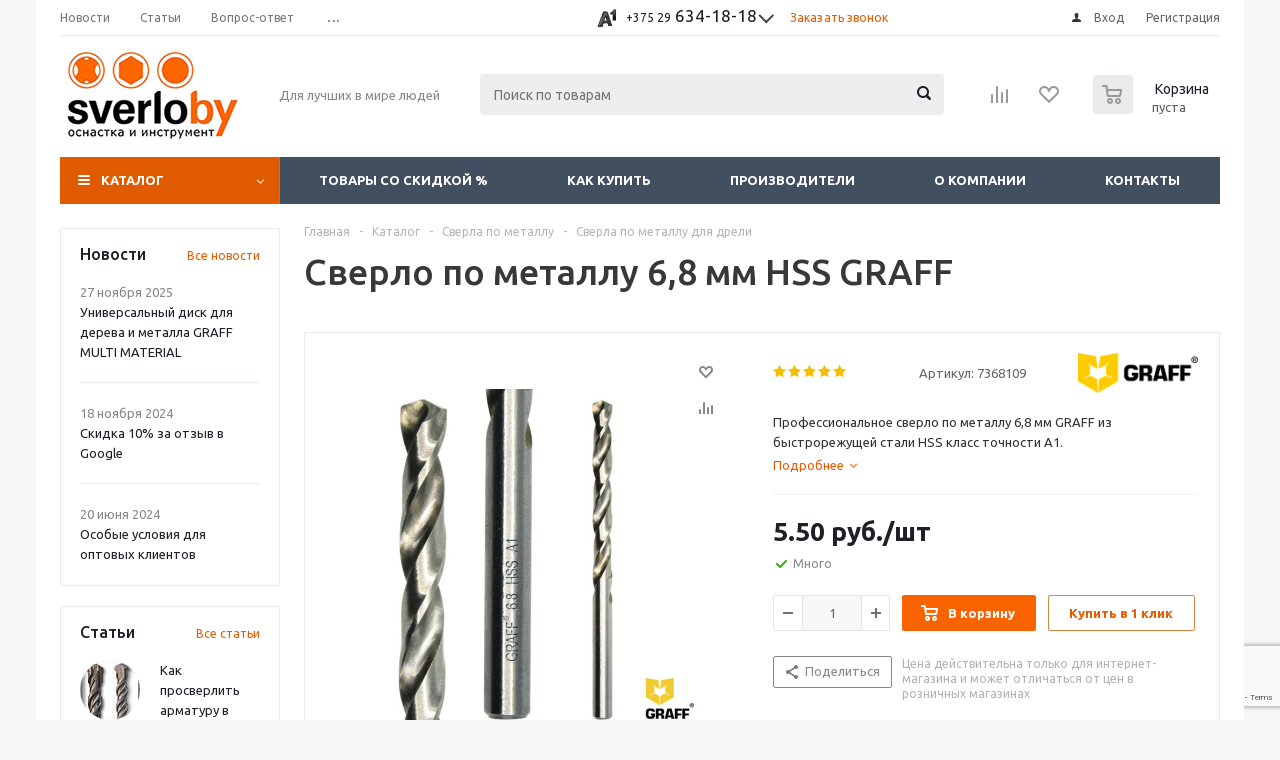

--- FILE ---
content_type: text/html; charset=UTF-8
request_url: https://sverlo.by/catalog/sverla_po_metallu/sverla_po_metallu_dlya_dreli/1857/
body_size: 57027
content:
<!DOCTYPE html>
<html xmlns="http://www.w3.org/1999/xhtml" xml:lang="ru" lang="ru" >
<head>
	<title>Сверло по металлу 6,8 мм HSS GRAFF от 3.78 BYN в Минске</title>
	<meta name="viewport" content="initial-scale=1.0, width=device-width" />
	<meta name="HandheldFriendly" content="true" />
	<meta name="yes" content="yes" />
	<meta name="apple-mobile-web-app-status-bar-style" content="black" />
	<meta name="SKYPE_TOOLBAR" content="SKYPE_TOOLBAR_PARSER_COMPATIBLE" />
	<meta http-equiv="Content-Type" content="text/html; charset=UTF-8" />
<meta name="keywords" content="GRAFFметаллцилиндрический" />
<meta name="description" content="Профессиональное сверло по металлу 6,8 мм GRAFF из быстрорежущей стали HSS класс точности A1. в Минске по доступным ценам" />
<script data-skip-moving="true">(function(w, d, n) {var cl = "bx-core";var ht = d.documentElement;var htc = ht ? ht.className : undefined;if (htc === undefined || htc.indexOf(cl) !== -1){return;}var ua = n.userAgent;if (/(iPad;)|(iPhone;)/i.test(ua)){cl += " bx-ios";}else if (/Windows/i.test(ua)){cl += ' bx-win';}else if (/Macintosh/i.test(ua)){cl += " bx-mac";}else if (/Linux/i.test(ua) && !/Android/i.test(ua)){cl += " bx-linux";}else if (/Android/i.test(ua)){cl += " bx-android";}cl += (/(ipad|iphone|android|mobile|touch)/i.test(ua) ? " bx-touch" : " bx-no-touch");cl += w.devicePixelRatio && w.devicePixelRatio >= 2? " bx-retina": " bx-no-retina";if (/AppleWebKit/.test(ua)){cl += " bx-chrome";}else if (/Opera/.test(ua)){cl += " bx-opera";}else if (/Firefox/.test(ua)){cl += " bx-firefox";}ht.className = htc ? htc + " " + cl : cl;})(window, document, navigator);</script>


<link href="/bitrix/js/ui/design-tokens/dist/ui.design-tokens.min.css?174241661623463" type="text/css"  rel="stylesheet" />
<link href="/bitrix/js/ui/fonts/opensans/ui.font.opensans.min.css?17424166152320" type="text/css"  rel="stylesheet" />
<link href="/bitrix/js/main/popup/dist/main.popup.bundle.min.css?174241661826589" type="text/css"  rel="stylesheet" />
<link href="/bitrix/js/main/loader/dist/loader.bundle.min.css?17424166182029" type="text/css"  rel="stylesheet" />
<link href="/bitrix/js/main/core/css/core_viewer.min.css?174241661658384" type="text/css"  rel="stylesheet" />
<link href="/bitrix/cache/css/s1/aspro_optimus/page_495d51fad1475efee32a77c6c2efc7ad/page_495d51fad1475efee32a77c6c2efc7ad_v1.css?1742416794848" type="text/css"  rel="stylesheet" />
<link href="/bitrix/cache/css/s1/aspro_optimus/template_e4f56867486d47639f69a2dee0a12c39/template_e4f56867486d47639f69a2dee0a12c39_v1.css?1744487184691648" type="text/css"  data-template-style="true" rel="stylesheet" />
<link href="/bitrix/panel/main/popup.min.css?174241666520774" type="text/css"  data-template-style="true"  rel="stylesheet" />




<script type="extension/settings" data-extension="currency.currency-core">{"region":"by"}</script>



<!-- BEGIN JIVOSITE CODE -->
                <!-- END JIVOSITE CODE -->

<script type='text/javascript' data-skip-moving='true'>window['asproRecaptcha'] = {params: {'recaptchaColor':'light','recaptchaLogoShow':'y','recaptchaSize':'invisible','recaptchaBadge':'bottomleft','recaptchaLang':'ru'},key: '6LeZtvApAAAAAErXVbrpWWv9jjNNvJjXXsMte_AT'};</script>
<script type='text/javascript' data-skip-moving='true'>!function(a,e,r,c,t){function n(r){var c=e.getElementById(r);if(c&&!(c.className.indexOf("g-recaptcha")<0)&&a.grecaptcha&&!c.children.length){var n=grecaptcha.render(r,{sitekey:a[t].key+"",theme:a[t].params.recaptchaColor+"",size:a[t].params.recaptchaSize+"",callback:"onCaptchaVerify"+a[t].params.recaptchaSize,badge:a[t].params.recaptchaBadge});$(c).attr("data-widgetid",n)}}a.onLoadRenderRecaptcha=function(){for(var e in a[c].args)a[c].args.hasOwnProperty(e)&&n(a[c].args[e][0]);a[c]=function(a){n(a)}},a[c]=a[c]||function(){a[c].args=a[c].args||[],a[c].args.push(arguments),function(e,r,c){var n;e.getElementById(c)||(n=e.createElement(r),n.id=c,n.src="//www.google.com/recaptcha/api.js?hl="+a[t].params.recaptchaLang+"&onload=onLoadRenderRecaptcha&render=explicit",e.head.appendChild(n))}(e,r,"recaptchaApiLoader")}}(window,document,"script","renderRecaptchaById","asproRecaptcha");</script>
<script type='text/javascript' data-skip-moving='true'>!function(){var s=function(a){for(var e=a;e;)if("form"===(e=e.parentNode).nodeName.toLowerCase())return e;return null},d=function(a){var e=[],t=null,n=!1;void 0!==a&&(n=null!==a),t=n?a.getElementsByTagName("input"):document.getElementsByName("captcha_word");for(var r=0;r<t.length;r++)"captcha_word"===t[r].name&&e.push(t[r]);return e},l=function(a){for(var e=[],t=a.getElementsByTagName("img"),n=0;n<t.length;n++)(/\/bitrix\/tools\/captcha.php\?(captcha_code|captcha_sid)=[^>]*?/i.test(t[n].src)||"captcha"===t[n].id)&&e.push(t[n]);return e},h=function(a){var e="recaptcha-dynamic-"+(new Date).getTime();if(null!==document.getElementById(e)){for(var t=null;t=Math.floor(65535*Math.random()),null!==document.getElementById(e+t););e+=t}var n=document.createElement("div");n.id=e,n.className="g-recaptcha",n.attributes["data-sitekey"]=window.asproRecaptcha.key,a.parentNode&&(a.parentNode.className+=" recaptcha_text","invisible"==window.asproRecaptcha.params.recaptchaSize&&(a.parentNode.className+=" invisible"),a.parentNode.replaceChild(n,a)),renderRecaptchaById(e)},a=function(){for(var a,e,t,n,r=function(){var a=d(null);if(0===a.length)return[];for(var e=[],t=0;t<a.length;t++){var n=s(a[t]);null!==n&&e.push(n)}return e}(),c=0;c<r.length;c++){var o=r[c],p=d(o);if(0!==p.length){var i=l(o);if(0!==i.length){for(a=0;a<p.length;a++)h(p[a]);for(a=0;a<i.length;a++)t=i[a],void 0,n="[data-uri]",t.attributes.src=n,t.style.display="none","src"in t&&(t.parentNode&&(t.parentNode.className+=" recaptcha_tmp_img"),t.src=n);e=o,"function"==typeof $&&$(e).find(".captcha-row label > span").length&&$(e).find(".captcha-row label > span").html(BX.message("RECAPTCHA_TEXT")+' <span class="star">*</span>')}}}};document.addEventListener?document.addEventListener("DOMNodeInserted",function(){try{return function(){if("undefined"!=typeof renderRecaptchaById)for(var a=document.getElementsByClassName("g-recaptcha"),e=0;e<a.length;e++){var t=a[e];if(0===t.innerHTML.length){var n=t.id;if("string"==typeof n&&0!==n.length){if("function"==typeof $){var r=$(t).closest(".captcha-row");r.length&&(r.addClass(window.asproRecaptcha.params.recaptchaSize+" logo_captcha_"+window.asproRecaptcha.params.recaptchaLogoShow+" "+window.asproRecaptcha.params.recaptchaBadge),r.find(".captcha_image").addClass("recaptcha_tmp_img"),r.find(".captcha_input").addClass("recaptcha_text"),"invisible"!==window.asproRecaptcha.params.recaptchaSize?r.find("input.recaptcha").length||$('<input type="text" class="recaptcha" value="" />').appendTo(r):r.find(".captcha_input").addClass("invisible"))}renderRecaptchaById(n)}}}}(),window.renderRecaptchaById&&window.asproRecaptcha&&window.asproRecaptcha.key?a():console.error("Bad captcha keys or module error"),!0}catch(a){return console.error(a),!0}},!1):console.warn("Your browser does not support dynamic ReCaptcha replacement")}();</script>
            
            <!-- Yandex.Metrika counter -->
            
            <!-- /Yandex.Metrika counter -->
                    
        
<link rel="shortcut icon" href="/favicon.ico?1742416613" type="image/x-icon" />
<link rel="apple-touch-icon" sizes="180x180" href="/upload/aspro.optimus/f5d/f5d6ca536e528369a93a2f9ebb3a0b8b.png" />
<meta property="og:description" content="Профессиональное сверло по металлу 6,8 мм GRAFF из быстрорежущей стали HSS класс точности A1." />
<meta property="og:image" content="https://sverlo.by/upload/iblock/a4c/a4cf367e6313e2df858028e76a4e242f.jpg" />
<link rel="image_src" href="https://sverlo.by/upload/iblock/a4c/a4cf367e6313e2df858028e76a4e242f.jpg"  />
<meta property="og:title" content="Сверло по металлу 6,8 мм HSS GRAFF от 3.78 BYN в Минске" />
<meta property="og:type" content="website" />
<meta property="og:url" content="https://sverlo.by/catalog/sverla_po_metallu/sverla_po_metallu_dlya_dreli/1857/" />
		
						
				<!--[if gte IE 9]><style type="text/css">.basket_button, .button30, .icon {filter: none;}</style><![endif]-->
	<link href='https://fonts.googleapis.com/css?family=Ubuntu:400,500,700,400italic&subset=latin,cyrillic' rel='stylesheet' type='text/css'></head>
	<body class='' id="main">
		<div id="panel"></div>
																		<div class="wrapper catalog_page with_fast_view  basket_normal dark banner_auto">
			<div class="header_wrap ">
									<div class="top-h-row">
						<div class="wrapper_inner">
							<div class="top_inner">
								<div class="content_menu">
										<ul class="menu topest">
					<li  >
				<a href="/company/news/"><span>Новости</span></a>
			</li>
					<li  >
				<a href="/info/articles/"><span>Статьи</span></a>
			</li>
					<li  >
				<a href="/info/faq/"><span>Вопрос-ответ</span></a>
			</li>
					<li  >
				<a href="/contacts/"><span><strong>Пн -Чт с 9:00 до 17:30, Пт до 17:00</strong></span></a>
			</li>
				<li class="more hidden">
			<span>...</span>
			<ul class="dropdown"></ul>
		</li>
	</ul>
								</div>
								<div class="phones">
									<div class="phone_block">
										<span class="phone_wrap">
											<span class="icons fa fa-phone"></span>
											<span class="phone_text">
												<div class="inline-block">
	<div class="phone with_dropdown">
		<div class="mo_phone">
 <a href="tel:+375296341818" rel="nofollow"><span class="phone-numbers__item-icon channel channel--velcom"></span> <span class="phone-numbers__item-code">+375 29</span> 634-18-18</a>
		</div>
		<div class="dropdown scrollbar">
			<div class="wrap">
				<div class="more_phone">
 <a href="tel:+375336341818" rel="nofollow"><span class="phone-numbers__item-icon channel channel--mts"></span> <span class="phone-numbers__item-code">+375 33</span> 634-18-18</a>
				</div>
				<div class="more_phone">
 <a href="tel:+375256341818" rel="nofollow"><span class="phone-numbers__item-icon channel channel--life"></span> <span class="phone-numbers__item-code">+375 25</span> 634-18-18</a>
				</div>
				<div class="more_phone">
 <a href="tel:+375296343460" rel="nofollow"><span class="phone-numbers__item-icon channel channel--velcom"></span> <span class="phone-numbers__item-code">+375 29</span> 634-34-60</a>
				</div>
				<div class="more_phone">
 <a href="tel:+375173906547" rel="nofollow"><span class="phone-numbers__item-icon channel channel--beltel"></span> <span class="phone-numbers__item-code">+375 17</span> 390-65-47</a><br>
				</div>
			</div>
		</div>
	</div>
</div>
 <br>											</span>
										</span>
										<span class="order_wrap_btn">
											<span class="callback_btn">Заказать звонок</span>
										</span>
									</div>
								</div>
								<div class="h-user-block" id="personal_block">
									<form id="auth_params" action="/ajax/show_personal_block.php">
	<input type="hidden" name="REGISTER_URL" value="/auth/registration/" />
	<input type="hidden" name="FORGOT_PASSWORD_URL" value="/auth/forgot-password/" />
	<input type="hidden" name="PROFILE_URL" value="/personal/" />
	<input type="hidden" name="SHOW_ERRORS" value="Y" />
</form>
<!--'start_frame_cache_iIjGFB'-->	<div class="module-enter no-have-user">
		<!--noindex-->
			<a class="avtorization-call icon" rel="nofollow" href="/auth/"><span>Вход</span></a>
			<a class="register" rel="nofollow" href="/auth/registration/"><span>Регистрация</span></a>
		<!--/noindex-->
	</div>
<!--'end_frame_cache_iIjGFB'-->								</div>
								<div class="clearfix"></div>
							</div>
						</div>
					</div>
								<header id="header">
					<div class="wrapper_inner">
						<div class="top_br"></div>
						<table class="middle-h-row">
							<tr>
								<td class="logo_wrapp">
									<div class="logo nofill_y">
												<a href="/"><img src="/upload/aspro.optimus/db4/j0d0f78f520zoe1obld6d8qlxchrvof0.png" alt="sverlo.by" title="sverlo.by" /></a>
										</div>
								</td>
								<td class="text_wrapp">
									<div class="slogan">
										Для лучших в мире людей									</div>
								</td>
								<td  class="center_block">
									<div class="search">
											<div id="title-search" class="stitle_form">
		<form action="/catalog/">
			<div class="form-control1 bg">
				<input id="title-searchs-input" type="text" name="q" value="" size="40" class="text small_block" maxlength="100" autocomplete="off" placeholder="Поиск по товарам" /><input name="s" type="submit" value="Поиск" class="button icon" />
			</div>
		</form>
	</div>

									</div>
								</td>
								<td class="basket_wrapp">
																			<div class="wrapp_all_icons">
											<div class="header-compare-block icon_block iblock" id="compare_line" >
												<!--'start_frame_cache_header-compare-block'--><!--noindex-->
		<div class="wraps_icon_block ">
		<a href="/catalog/compare.php" class="link" title="Список сравниваемых товаров"></a>
			</div>
	<div class="clearfix"></div>
<!--/noindex--><!--'end_frame_cache_header-compare-block'-->											</div>
											<div class="header-cart" id="basket_line">
												<div class="basket_fly">
	<div class="opener">
		<div data-type="AnDelCanBuy" class="basket_count small clicked empty">
			<a href="/basket/"></a>
			<div class="wraps_icon_block basket">
				<div class="count empty_items">
					<span>
						<span class="items">
							<span>0</span>
						</span>
					</span>
				</div>
			</div>
		</div>
		<div title="" data-type="DelDelCanBuy" class="wish_count small clicked empty">
			<a href="/basket/"></a>
			<div class="wraps_icon_block delay">
				<div class="count empty_items">
					<span>
						<span class="items">
							<span>0</span>
						</span>
					</span>
				</div>
			</div>
		</div>
		<div title="Сравнение товаров" class="compare_count small">
			<a href="/catalog/compare.php"></a>
			<div id="compare_fly" class="wraps_icon_block compare">
				<div class="count empty_items">
					<span>
						<span class="items">
							<span>0</span>
						</span>
					</span>
				</div>
			</div>
		</div>
		<div title="Вход\регистрация" class="user_block small">
			<a href="/auth/"></a>
			<div class="wraps_icon_block no_img user_reg"></div>
		</div>
	</div>
	<div class="basket_sort">
		<span class="basket_title">Корзина заказа</span>
	</div>
</div>
<!--'start_frame_cache_header-cart'--><!--'end_frame_cache_header-cart'-->											</div>
										</div>
																		<div class="clearfix"></div>
								</td>
							</tr>
						</table>
					</div>
					<div class="catalog_menu menu_dark">
						<div class="wrapper_inner">
							<div class="wrapper_middle_menu wrap_menu">
								<ul class="menu adaptive">
									<li class="menu_opener"><div class="text">
										Меню								</div></li>
								</ul>
								<div class="catalog_menu_ext">
												<ul class="menu top menu_top_block catalogfirst">
					<li class="catalog icons_fa has-child current">
				<a class="parent" href="/catalog/" >Каталог</a>
									<ul class="dropdown">
													<li class="full   m_line v_hover">
								<a class="icons_fa " href="/catalog/tovary_so_skidkoy/">Товары со скидкой<div class="toggle_block"></div></a>
															</li>
													<li class="full has-child  current opened  m_line v_hover">
								<a class="icons_fa parent" href="/catalog/sverla_po_metallu/">Сверла по металлу<div class="toggle_block"></div></a>
																	<ul class="dropdown">
																					<li class="menu_item  current  ">
																									<span class="image"><a href="/catalog/sverla_po_metallu/sverla_po_metallu_dlya_dreli/"><img src="/upload/resize_cache/iblock/ffb/50_50_1/ffb54276469655c4d61d40c03c9e73cb.png" alt="Сверла по металлу для дрели"/></a></span>
																								<a class="section dark_link" href="/catalog/sverla_po_metallu/sverla_po_metallu_dlya_dreli/"><span>Сверла по металлу для дрели</span></a>
																								<div class="clearfix"></div>
											</li>
																					<li class="menu_item  ">
																									<span class="image"><a href="/catalog/sverla_po_metallu/kobaltovye_sverla/"><img src="/upload/resize_cache/iblock/51d/50_50_1/51d76230ad1166004847767aa3bf6b48.jpg" alt="Кобальтовые сверла по металлу"/></a></span>
																								<a class="section dark_link" href="/catalog/sverla_po_metallu/kobaltovye_sverla/"><span>Кобальтовые сверла по металлу</span></a>
																								<div class="clearfix"></div>
											</li>
																					<li class="menu_item  ">
																									<span class="image"><a href="/catalog/sverla_po_metallu/sverla_po_metallu_s_konicheskim_khvostovikom/"><img src="/upload/resize_cache/iblock/763/50_50_1/7637faf86484a13dd8f02780b6c9f716.png" alt="Сверла по металлу с коническим хвостовиком"/></a></span>
																								<a class="section dark_link" href="/catalog/sverla_po_metallu/sverla_po_metallu_s_konicheskim_khvostovikom/"><span>Сверла по металлу с коническим хвостовиком</span></a>
																								<div class="clearfix"></div>
											</li>
																					<li class="menu_item  ">
																									<span class="image"><a href="/catalog/sverla_po_metallu/sverla_po_metallu_s_protochennym_khvostovikom/"><img src="/upload/resize_cache/iblock/28d/50_50_1/80xhcrgymkj3a5511bqj6pcmcb7h6lhk.jpg" alt="Сверла по металлу с проточенным хвостовиком"/></a></span>
																								<a class="section dark_link" href="/catalog/sverla_po_metallu/sverla_po_metallu_s_protochennym_khvostovikom/"><span>Сверла по металлу с проточенным хвостовиком</span></a>
																								<div class="clearfix"></div>
											</li>
																					<li class="menu_item  ">
																									<span class="image"><a href="/catalog/sverla_po_metallu/stupenchatye_sverla_po_metallu/"><img src="/upload/resize_cache/iblock/913/50_50_1/913d808e3f095b8dfe67fc8292a2ec34.png" alt="Ступенчатые сверла по металлу"/></a></span>
																								<a class="section dark_link" href="/catalog/sverla_po_metallu/stupenchatye_sverla_po_metallu/"><span>Ступенчатые сверла по металлу</span></a>
																								<div class="clearfix"></div>
											</li>
																					<li class="menu_item  ">
																									<span class="image"><a href="/catalog/sverla_po_metallu/sverla_tsentrovochnye_po_metallu/"><img src="/upload/resize_cache/iblock/53f/50_50_1/53ff1d8784458b82e83e0d4914c6721b.jpg" alt="Сверла центровочные по металлу"/></a></span>
																								<a class="section dark_link" href="/catalog/sverla_po_metallu/sverla_tsentrovochnye_po_metallu/"><span>Сверла центровочные по металлу</span></a>
																								<div class="clearfix"></div>
											</li>
																					<li class="menu_item  ">
																									<span class="image"><a href="/catalog/sverla_po_metallu/sverla_po_metallu_tselnotverdosplavnye_monolitnye/"><img src="/upload/resize_cache/iblock/298/50_50_1/2989e6d4583b0f79e0e0fda1dd741dbb.jpg" alt="Сверла по металлу цельные твердосплавные"/></a></span>
																								<a class="section dark_link" href="/catalog/sverla_po_metallu/sverla_po_metallu_tselnotverdosplavnye_monolitnye/"><span>Сверла по металлу цельные твердосплавные</span></a>
																								<div class="clearfix"></div>
											</li>
																					<li class="menu_item  ">
																									<span class="image"><a href="/catalog/sverla_po_metallu/nabory_sverl_po_metallu/"><img src="/upload/resize_cache/iblock/47d/50_50_1/47d0a588d9f93890f139da2b63640ae5.png" alt="Набор сверл по металлу"/></a></span>
																								<a class="section dark_link" href="/catalog/sverla_po_metallu/nabory_sverl_po_metallu/"><span>Набор сверл по металлу</span></a>
																								<div class="clearfix"></div>
											</li>
																			</ul>
															</li>
													<li class="full has-child  m_line v_hover">
								<a class="icons_fa parent" href="/catalog/sverla_po_betonu/">Сверла по бетону<div class="toggle_block"></div></a>
																	<ul class="dropdown">
																					<li class="menu_item  ">
																									<span class="image"><a href="/catalog/sverla_po_betonu/sverla_po_betonu_dlya_dreli/"><img src="/upload/resize_cache/iblock/27e/50_50_1/27e43775cd02f43847e81fbf1437e8b4.png" alt="Сверла по бетону для дрели"/></a></span>
																								<a class="section dark_link" href="/catalog/sverla_po_betonu/sverla_po_betonu_dlya_dreli/"><span>Сверла по бетону для дрели</span></a>
																								<div class="clearfix"></div>
											</li>
																					<li class="menu_item  ">
																									<span class="image"><a href="/catalog/sverla_po_betonu/sverla_po_betonu_dlya_perforatora_sds_plus/"><img src="/upload/resize_cache/iblock/abd/50_50_1/abd39f4c5bace6dd08c88413ed71f1cd.png" alt="Буры (сверла) по бетону для перфоратора SDS plus"/></a></span>
																								<a class="section dark_link" href="/catalog/sverla_po_betonu/sverla_po_betonu_dlya_perforatora_sds_plus/"><span>Буры (сверла) по бетону для перфоратора SDS plus</span></a>
																								<div class="clearfix"></div>
											</li>
																					<li class="menu_item  ">
																									<span class="image"><a href="/catalog/sverla_po_betonu/sverla_po_betonu_dlya_perforatora_sds_max/"><img src="/upload/resize_cache/iblock/073/50_50_1/0734799ed15e15588022eaf3b8aead14.png" alt="Буры (сверла) по бетону для перфоратора SDS max"/></a></span>
																								<a class="section dark_link" href="/catalog/sverla_po_betonu/sverla_po_betonu_dlya_perforatora_sds_max/"><span>Буры (сверла) по бетону для перфоратора SDS max</span></a>
																								<div class="clearfix"></div>
											</li>
																					<li class="menu_item  ">
																									<span class="image"><a href="/catalog/sverla_po_betonu/zubila_i_piki_sds_plus/"><img src="/upload/resize_cache/iblock/cf3/50_50_1/cf35fa42024f089856200b203106c97c.png" alt="Зубила и пики SDS plus"/></a></span>
																								<a class="section dark_link" href="/catalog/sverla_po_betonu/zubila_i_piki_sds_plus/"><span>Зубила и пики SDS plus</span></a>
																								<div class="clearfix"></div>
											</li>
																					<li class="menu_item  ">
																									<span class="image"><a href="/catalog/sverla_po_betonu/zubila_i_piki_sds_max/"><img src="/upload/resize_cache/iblock/c02/50_50_1/c02881f94786c35dd3a54fd172ac0643.png" alt="Зубила и пики SDS max"/></a></span>
																								<a class="section dark_link" href="/catalog/sverla_po_betonu/zubila_i_piki_sds_max/"><span>Зубила и пики SDS max</span></a>
																								<div class="clearfix"></div>
											</li>
																			</ul>
															</li>
													<li class="full   m_line v_hover">
								<a class="icons_fa " href="/catalog/sverla_po_plitke_i_steklu/">Сверла по плитке и стеклу<div class="toggle_block"></div></a>
															</li>
													<li class="full has-child  m_line v_hover">
								<a class="icons_fa parent" href="/catalog/sverla_po_keramogranitu_i_granitu/">Сверла по граниту<div class="toggle_block"></div></a>
																	<ul class="dropdown">
																					<li class="menu_item  ">
																									<span class="image"><a href="/catalog/sverla_po_keramogranitu_i_granitu/almaznye_sverla_po_keramogranitu_i_plitke/"><img src="/upload/resize_cache/iblock/efb/50_50_1/efb913c3839e35ab36edf0ddc55e424f.jpg" alt="Алмазные сверла по плитке и керамограниту"/></a></span>
																								<a class="section dark_link" href="/catalog/sverla_po_keramogranitu_i_granitu/almaznye_sverla_po_keramogranitu_i_plitke/"><span>Алмазные сверла по плитке и керамограниту</span></a>
																								<div class="clearfix"></div>
											</li>
																					<li class="menu_item  ">
																									<span class="image"><a href="/catalog/sverla_po_keramogranitu_i_granitu/sverla_po_granitu_s_tverdosplavnymi_napaykami/"><img src="/upload/resize_cache/iblock/ed0/50_50_1/ed02d954a7428ca2a88d295f75bfebbc.jpg" alt="Сверла по граниту с твердосплавными напайками"/></a></span>
																								<a class="section dark_link" href="/catalog/sverla_po_keramogranitu_i_granitu/sverla_po_granitu_s_tverdosplavnymi_napaykami/"><span>Сверла по граниту с твердосплавными напайками</span></a>
																								<div class="clearfix"></div>
											</li>
																					<li class="menu_item  ">
																									<span class="image"><a href="/catalog/sverla_po_keramogranitu_i_granitu/almaznye_koronki_po_keramike_dlya_ushm/"><img src="/upload/resize_cache/iblock/7fb/50_50_1/6q165g1f32ytdcdaaq8mt7cxlgmd9vvv.jpg" alt="Алмазные коронки по керамограниту для УШМ"/></a></span>
																								<a class="section dark_link" href="/catalog/sverla_po_keramogranitu_i_granitu/almaznye_koronki_po_keramike_dlya_ushm/"><span>Алмазные коронки по керамограниту для УШМ</span></a>
																								<div class="clearfix"></div>
											</li>
																			</ul>
															</li>
													<li class="full has-child  m_line v_hover">
								<a class="icons_fa parent" href="/catalog/sverla_po_derevu/">Сверла по дереву<div class="toggle_block"></div></a>
																	<ul class="dropdown">
																					<li class="menu_item  ">
																									<span class="image"><a href="/catalog/sverla_po_derevu/sverla_po_derevu_dlya_dreli/"><img src="/upload/resize_cache/iblock/85f/50_50_1/85fd0cac700a87d8e6ba1cc77b9cd644.jpg" alt="Сверла по дереву спиральные для дрели"/></a></span>
																								<a class="section dark_link" href="/catalog/sverla_po_derevu/sverla_po_derevu_dlya_dreli/"><span>Сверла по дереву спиральные для дрели</span></a>
																								<div class="clearfix"></div>
											</li>
																					<li class="menu_item  ">
																									<span class="image"><a href="/catalog/sverla_po_derevu/sverla_po_derevu_perevye_dlya_dreli/"><img src="/upload/resize_cache/iblock/49b/50_50_1/b10xk1zbintf83s4tan3213x26ikmah8.jpg" alt="Сверла по дереву перьевые для дрели"/></a></span>
																								<a class="section dark_link" href="/catalog/sverla_po_derevu/sverla_po_derevu_perevye_dlya_dreli/"><span>Сверла по дереву перьевые для дрели</span></a>
																								<div class="clearfix"></div>
											</li>
																					<li class="menu_item  ">
																									<span class="image"><a href="/catalog/sverla_po_derevu/sverla_forstnera/"><img src="/upload/resize_cache/iblock/2bc/50_50_1/2bc14cfbde616cbc473c3456afc1d7e6.jpg" alt="Сверла Форстнера"/></a></span>
																								<a class="section dark_link" href="/catalog/sverla_po_derevu/sverla_forstnera/"><span>Сверла Форстнера</span></a>
																								<div class="clearfix"></div>
											</li>
																					<li class="menu_item  ">
																									<span class="image"><a href="/catalog/sverla_po_derevu/nabory_sverl_po_derevu/"><img src="/upload/resize_cache/iblock/fe2/50_50_1/fe2aec225241f97d029988a43cd1f994.jpg" alt="Наборы сверл по дереву"/></a></span>
																								<a class="section dark_link" href="/catalog/sverla_po_derevu/nabory_sverl_po_derevu/"><span>Наборы сверл по дереву</span></a>
																								<div class="clearfix"></div>
											</li>
																			</ul>
															</li>
													<li class="full has-child  m_line v_hover">
								<a class="icons_fa parent" href="/catalog/zenkera/">Зенкера<div class="toggle_block"></div></a>
																	<ul class="dropdown">
																					<li class="menu_item  ">
																									<span class="image"><a href="/catalog/zenkera/zenkera_po_metallu/"><img src="/upload/resize_cache/iblock/cc6/50_50_1/cc60b40844eb68919ee913e9e34f24ee.jpg" alt="Зенкера по металлу"/></a></span>
																								<a class="section dark_link" href="/catalog/zenkera/zenkera_po_metallu/"><span>Зенкера по металлу</span></a>
																								<div class="clearfix"></div>
											</li>
																					<li class="menu_item  ">
																									<span class="image"><a href="/catalog/zenkera/zenkera_po_derevu/"><img src="/upload/resize_cache/iblock/f70/50_50_1/f705b1edcd9b66129d0bd3fd81fe9890.jpg" alt="Зенкера по дереву"/></a></span>
																								<a class="section dark_link" href="/catalog/zenkera/zenkera_po_derevu/"><span>Зенкера по дереву</span></a>
																								<div class="clearfix"></div>
											</li>
																			</ul>
															</li>
													<li class="full has-child  m_line v_hover">
								<a class="icons_fa parent" href="/catalog/otreznye_krugi/">Отрезные круги<div class="toggle_block"></div></a>
																	<ul class="dropdown">
																					<li class="menu_item  ">
																									<span class="image"><a href="/catalog/otreznye_krugi/otreznye_krugi_po_metallu/"><img src="/upload/resize_cache/iblock/207/50_50_1/20722ac8467491a48ece2081dee2bf69.jpg" alt="Круги отрезные по металлу"/></a></span>
																								<a class="section dark_link" href="/catalog/otreznye_krugi/otreznye_krugi_po_metallu/"><span>Круги отрезные по металлу</span></a>
																								<div class="clearfix"></div>
											</li>
																					<li class="menu_item  ">
																									<span class="image"><a href="/catalog/otreznye_krugi/otreznye_krugi_po_metallu_125_mm/"><img src="/upload/resize_cache/iblock/1d6/50_50_1/1d6c0066272610d74965384358683c04.jpg" alt="Отрезные круги по металлу 125 мм"/></a></span>
																								<a class="section dark_link" href="/catalog/otreznye_krugi/otreznye_krugi_po_metallu_125_mm/"><span>Отрезные круги по металлу 125 мм</span></a>
																								<div class="clearfix"></div>
											</li>
																					<li class="menu_item  ">
																									<span class="image"><a href="/catalog/otreznye_krugi/otreznye_krugi_po_betonu_i_kamnyu/"><img src="/upload/resize_cache/iblock/6fd/50_50_1/6fd293c99c741b54b5ede11ba4b2c226.jpg" alt="Отрезные круги по бетону и камню"/></a></span>
																								<a class="section dark_link" href="/catalog/otreznye_krugi/otreznye_krugi_po_betonu_i_kamnyu/"><span>Отрезные круги по бетону и камню</span></a>
																								<div class="clearfix"></div>
											</li>
																			</ul>
															</li>
													<li class="full has-child  m_line v_hover">
								<a class="icons_fa parent" href="/catalog/zachistnye_i_shlifovalnye_krugi/">Зачистные и шлифовальные круги<div class="toggle_block"></div></a>
																	<ul class="dropdown">
																					<li class="menu_item  ">
																									<span class="image"><a href="/catalog/zachistnye_i_shlifovalnye_krugi/zachistnye_korallovye_krugi/"><img src="/upload/resize_cache/iblock/89a/50_50_1/3zsq4fic2r330kzjs85i63yrau75teff.jpg" alt="Зачистные коралловые круги"/></a></span>
																								<a class="section dark_link" href="/catalog/zachistnye_i_shlifovalnye_krugi/zachistnye_korallovye_krugi/"><span>Зачистные коралловые круги</span></a>
																								<div class="clearfix"></div>
											</li>
																					<li class="menu_item  ">
																									<span class="image"><a href="/catalog/zachistnye_i_shlifovalnye_krugi/almaznye_gibkie_shlifovalnye_krugi/"><img src="/upload/resize_cache/iblock/84e/50_50_1/1hgtwjeijywike1z4yjcadxmz8sn2c8s.jpg" alt="Алмазные гибкие шлифовальные круги"/></a></span>
																								<a class="section dark_link" href="/catalog/zachistnye_i_shlifovalnye_krugi/almaznye_gibkie_shlifovalnye_krugi/"><span>Алмазные гибкие шлифовальные круги</span></a>
																								<div class="clearfix"></div>
											</li>
																					<li class="menu_item  ">
																									<span class="image"><a href="/catalog/zachistnye_i_shlifovalnye_krugi/zachistnye_krugi_po_metallu/"><img src="/upload/resize_cache/iblock/56c/50_50_1/56cbea94c52f98f5c39cf3aaa404d5af.jpg" alt="Зачистные круги по металлу"/></a></span>
																								<a class="section dark_link" href="/catalog/zachistnye_i_shlifovalnye_krugi/zachistnye_krugi_po_metallu/"><span>Зачистные круги по металлу</span></a>
																								<div class="clearfix"></div>
											</li>
																					<li class="menu_item  ">
																									<span class="image"><a href="/catalog/zachistnye_i_shlifovalnye_krugi/lepestkovye_krugi_klt/"><img src="/upload/resize_cache/iblock/937/50_50_1/9374255a7a5447e34698cb90ccf26539.jpg" alt="Лепестковые круги шлифовальные КЛТ"/></a></span>
																								<a class="section dark_link" href="/catalog/zachistnye_i_shlifovalnye_krugi/lepestkovye_krugi_klt/"><span>Лепестковые круги шлифовальные КЛТ</span></a>
																								<div class="clearfix"></div>
											</li>
																					<li class="menu_item  ">
																									<span class="image"><a href="/catalog/zachistnye_i_shlifovalnye_krugi/shlifovalnye_chashki_po_derev/"><img src="/upload/resize_cache/iblock/88f/50_50_1/42c64k9r85mk0m27befnm4opag1x3p4p.jpg" alt="Шлифовальные диски по дереву"/></a></span>
																								<a class="section dark_link" href="/catalog/zachistnye_i_shlifovalnye_krugi/shlifovalnye_chashki_po_derev/"><span>Шлифовальные диски по дереву</span></a>
																								<div class="clearfix"></div>
											</li>
																			</ul>
															</li>
													<li class="full has-child  m_line v_hover">
								<a class="icons_fa parent" href="/catalog/almaznye_diski/">Алмазные диски<div class="toggle_block"></div></a>
																	<ul class="dropdown">
																					<li class="menu_item  ">
																									<span class="image"><a href="/catalog/almaznye_diski/almaznye_diski_po_betonu/"><img src="/upload/resize_cache/iblock/089/50_50_1/08968f153ad14a6bcdb523d6eeb07e6b.jpg" alt="Алмазные диски по бетону"/></a></span>
																								<a class="section dark_link" href="/catalog/almaznye_diski/almaznye_diski_po_betonu/"><span>Алмазные диски по бетону</span></a>
																								<div class="clearfix"></div>
											</li>
																					<li class="menu_item  ">
																									<span class="image"><a href="/catalog/almaznye_diski/almaznye_diski_po_keramogranitu_i_keramicheskoy_plitke/"><img src="/upload/resize_cache/iblock/df5/50_50_1/df58867cac62c426af7b313b8133df62.jpg" alt="Алмазные диски по керамограниту, плитке и мрамору"/></a></span>
																								<a class="section dark_link" href="/catalog/almaznye_diski/almaznye_diski_po_keramogranitu_i_keramicheskoy_plitke/"><span>Алмазные диски по керамограниту, плитке и мрамору</span></a>
																								<div class="clearfix"></div>
											</li>
																					<li class="menu_item  ">
																									<span class="image"><a href="/catalog/almaznye_diski/almaznye_diski_po_asfaltu/"><img src="/upload/resize_cache/iblock/87b/50_50_1/87b369371e3cc356a26b739432dded1f.jpg" alt="Алмазные диски по асфальту"/></a></span>
																								<a class="section dark_link" href="/catalog/almaznye_diski/almaznye_diski_po_asfaltu/"><span>Алмазные диски по асфальту</span></a>
																								<div class="clearfix"></div>
											</li>
																					<li class="menu_item  ">
																									<span class="image"><a href="/catalog/almaznye_diski/almaznye_diski_dlya_shtroboreza/"><img src="/upload/resize_cache/iblock/ba7/50_50_1/ba730120259f9a74bd48aa6f4aea0925.jpg" alt="Алмазные диски для штробореза"/></a></span>
																								<a class="section dark_link" href="/catalog/almaznye_diski/almaznye_diski_dlya_shtroboreza/"><span>Алмазные диски для штробореза</span></a>
																								<div class="clearfix"></div>
											</li>
																					<li class="menu_item  ">
																									<span class="image"><a href="/catalog/almaznye_diski/almaznye_krugi_po_metallu/"><img src="/upload/resize_cache/iblock/2f4/50_50_1/2f4b633370327f7010e4e07afaf1a684.jpg" alt="Алмазные круги по металлу"/></a></span>
																								<a class="section dark_link" href="/catalog/almaznye_diski/almaznye_krugi_po_metallu/"><span>Алмазные круги по металлу</span></a>
																								<div class="clearfix"></div>
											</li>
																					<li class="menu_item  ">
																									<span class="image"><a href="/catalog/almaznye_diski/almaznye_chashki/"><img src="/upload/resize_cache/iblock/10b/50_50_1/10b808061e09848476b7b22a6fff4bd8.jpg" alt="Алмазные чашки"/></a></span>
																								<a class="section dark_link" href="/catalog/almaznye_diski/almaznye_chashki/"><span>Алмазные чашки</span></a>
																								<div class="clearfix"></div>
											</li>
																			</ul>
															</li>
													<li class="full has-child  m_line v_hover">
								<a class="icons_fa parent" href="/catalog/pilnye_diski/">Пильные диски<div class="toggle_block"></div></a>
																	<ul class="dropdown">
																					<li class="menu_item  ">
																									<span class="image"><a href="/catalog/pilnye_diski/pilnye_diski_po_derevu/"><img src="/upload/resize_cache/iblock/27a/50_50_1/27a6d8932b49a3d84f0a02b4c4dae816.jpg" alt="Пильные диски по дереву"/></a></span>
																								<a class="section dark_link" href="/catalog/pilnye_diski/pilnye_diski_po_derevu/"><span>Пильные диски по дереву</span></a>
																								<div class="clearfix"></div>
											</li>
																					<li class="menu_item  ">
																									<span class="image"><a href="/catalog/pilnye_diski/pilnye_diski_po_metallu/"><img src="/upload/resize_cache/iblock/016/50_50_1/01662e006d2c8d833cb3a1a80cb4de4f.jpg" alt="Пильные диски по металлу"/></a></span>
																								<a class="section dark_link" href="/catalog/pilnye_diski/pilnye_diski_po_metallu/"><span>Пильные диски по металлу</span></a>
																								<div class="clearfix"></div>
											</li>
																					<li class="menu_item  ">
																									<span class="image"><a href="/catalog/pilnye_diski/pilnye_diski_po_alyuminiyu/"><img src="/upload/resize_cache/iblock/35a/50_50_1/35ad73c7c6c713d3d99908315ffde891.jpg" alt="Пильные диски по алюминию"/></a></span>
																								<a class="section dark_link" href="/catalog/pilnye_diski/pilnye_diski_po_alyuminiyu/"><span>Пильные диски по алюминию</span></a>
																								<div class="clearfix"></div>
											</li>
																					<li class="menu_item  ">
																									<span class="image"><a href="/catalog/pilnye_diski/pilnye_diski_po_stali/"><img src="/upload/resize_cache/iblock/123/50_50_1/vomulc809fi2q7g9pb0yl82x0i0363w6.jpg" alt="Пильные диски по стали"/></a></span>
																								<a class="section dark_link" href="/catalog/pilnye_diski/pilnye_diski_po_stali/"><span>Пильные диски по стали</span></a>
																								<div class="clearfix"></div>
											</li>
																					<li class="menu_item  ">
																									<span class="image"><a href="/catalog/pilnye_diski/pilnye_diski_universalnye/"><img src="/upload/resize_cache/iblock/22f/50_50_1/y3rhdptwy39bt4jgbsrppqr2vjtgpm29.jpg" alt="Пильные диски универсальные"/></a></span>
																								<a class="section dark_link" href="/catalog/pilnye_diski/pilnye_diski_universalnye/"><span>Пильные диски универсальные</span></a>
																								<div class="clearfix"></div>
											</li>
																			</ul>
															</li>
													<li class="full has-child  m_line v_hover">
								<a class="icons_fa parent" href="/catalog/pilki_i_polotna/">Пилки и полотна<div class="toggle_block"></div></a>
																	<ul class="dropdown">
																					<li class="menu_item  ">
																									<span class="image"><a href="/catalog/pilki_i_polotna/pilki_dlya_lobzika/"><img src="/upload/resize_cache/iblock/12e/50_50_1/12e67737d829950ff924cfa1738827eb.jpg" alt="Пилки для лобзика"/></a></span>
																								<a class="section dark_link" href="/catalog/pilki_i_polotna/pilki_dlya_lobzika/"><span>Пилки для лобзика</span></a>
																								<div class="clearfix"></div>
											</li>
																					<li class="menu_item  ">
																									<span class="image"><a href="/catalog/pilki_i_polotna/nabory_pilok_dlya_lobzika/"><img src="/upload/resize_cache/iblock/663/50_50_1/66300b542441c4c42d2f7f281a948b68.jpg" alt="Наборы пилок для лобзика"/></a></span>
																								<a class="section dark_link" href="/catalog/pilki_i_polotna/nabory_pilok_dlya_lobzika/"><span>Наборы пилок для лобзика</span></a>
																								<div class="clearfix"></div>
											</li>
																					<li class="menu_item  ">
																									<span class="image"><a href="/catalog/pilki_i_polotna/nozhovochnye_polotna/"><img src="/upload/resize_cache/iblock/48a/50_50_1/48a14b549e6ee0ed76fdcef7a1f8fa36.jpg" alt="Ножовочные полотна"/></a></span>
																								<a class="section dark_link" href="/catalog/pilki_i_polotna/nozhovochnye_polotna/"><span>Ножовочные полотна</span></a>
																								<div class="clearfix"></div>
											</li>
																					<li class="menu_item  ">
																									<span class="image"><a href="/catalog/pilki_i_polotna/sabelnye_polotna/"><img src="/upload/resize_cache/iblock/a15/50_50_1/a15a5e8cfbd5b35740fceac1d6cef62f.jpg" alt="Сабельные полотна"/></a></span>
																								<a class="section dark_link" href="/catalog/pilki_i_polotna/sabelnye_polotna/"><span>Сабельные полотна</span></a>
																								<div class="clearfix"></div>
											</li>
																			</ul>
															</li>
													<li class="full has-child  m_line v_hover">
								<a class="icons_fa parent" href="/catalog/felo/">FELO<div class="toggle_block"></div></a>
																	<ul class="dropdown">
																					<li class="menu_item  ">
																								<a class="section dark_link" href="/catalog/felo/bity_felo/"><span>БИТЫ FELO</span></a>
																								<div class="clearfix"></div>
											</li>
																					<li class="menu_item  ">
																								<a class="section dark_link" href="/catalog/felo/nabory_otvertok_ploskogubtsy_felo/"><span>Наборы отверток, плоскогубцы FELO</span></a>
																								<div class="clearfix"></div>
											</li>
																					<li class="menu_item  ">
																								<a class="section dark_link" href="/catalog/felo/otvertki_felo_serii_800_sinyaya_ruchka/"><span>Отвертки Felo серии 800 (синяя ручка)</span></a>
																								<div class="clearfix"></div>
											</li>
																			</ul>
															</li>
													<li class="full   m_line v_hover">
								<a class="icons_fa " href="/catalog/nozhi_dlya_elektrorubankov/">Ножи для электрорубанков<div class="toggle_block"></div></a>
															</li>
													<li class="full has-child  m_line v_hover">
								<a class="icons_fa parent" href="/catalog/koronki_po_betonu/">Коронки по бетону<div class="toggle_block"></div></a>
																	<ul class="dropdown">
																					<li class="menu_item  ">
																									<span class="image"><a href="/catalog/koronki_po_betonu/almaznye_koronki/"><img src="/upload/resize_cache/iblock/a1e/50_50_1/a1e9595d43323a74fb7cf9dabe2c443f.jpg" alt="Алмазные коронки по бетону для перфоратора"/></a></span>
																								<a class="section dark_link" href="/catalog/koronki_po_betonu/almaznye_koronki/"><span>Алмазные коронки по бетону для перфоратора</span></a>
																								<div class="clearfix"></div>
											</li>
																					<li class="menu_item  ">
																									<span class="image"><a href="/catalog/koronki_po_betonu/koronki_po_betonu_dlya_burovykh_ustanovok/"><img src="/upload/resize_cache/iblock/ac0/50_50_1/bkby51jzu8f76qb4mg51kewmawyjipzx.jpg" alt="Алмазные коронки по бетону для алмазного сверления (бурения)"/></a></span>
																								<a class="section dark_link" href="/catalog/koronki_po_betonu/koronki_po_betonu_dlya_burovykh_ustanovok/"><span>Алмазные коронки по бетону для алмазного сверления (бурения)</span></a>
																								<div class="clearfix"></div>
											</li>
																					<li class="menu_item  ">
																									<span class="image"><a href="/catalog/koronki_po_betonu/koronki_po_betonu_s_tverdosplavnymi_napaykami/"><img src="/upload/resize_cache/iblock/7db/50_50_1/7db95b24fca8669b108c5ce8af56d6b5.jpg" alt="Твердосплавные коронки по бетону"/></a></span>
																								<a class="section dark_link" href="/catalog/koronki_po_betonu/koronki_po_betonu_s_tverdosplavnymi_napaykami/"><span>Твердосплавные коронки по бетону</span></a>
																								<div class="clearfix"></div>
											</li>
																			</ul>
															</li>
													<li class="full has-child  m_line v_hover">
								<a class="icons_fa parent" href="/catalog/graff/">GRAFF<div class="toggle_block"></div></a>
																	<ul class="dropdown">
																					<li class="menu_item  ">
																								<a class="section dark_link" href="/catalog/graff/almaz_otreznye_diski_koronki/"><span>Алмаз. отрезные диски,коронки</span></a>
																									<ul class="dropdown">
																													<li class="menu_item ">
																<a class="section1" href="/catalog/graff/almaz_otreznye_diski_koronki/1_almaznye_sverla_po_keramogranitu_i_plitke/"><span>1) Алмазные сверла по керамограниту и плитке</span></a>
															</li>
																													<li class="menu_item ">
																<a class="section1" href="/catalog/graff/almaz_otreznye_diski_koronki/2_almaznye_chashki_i_koronki/"><span>2) Алмазные чашки и коронки</span></a>
															</li>
																													<li class="menu_item ">
																<a class="section1" href="/catalog/graff/almaz_otreznye_diski_koronki/3_prof_almaz_diski_pro/"><span>3) Проф. алмаз. диски ПРО</span></a>
															</li>
																													<li class="menu_item ">
																<a class="section1" href="/catalog/graff/almaz_otreznye_diski_koronki/koronki_almaznye_po_keramogranitu_dlya_ushm_graff/"><span>5) Коронки алмазные по керамограниту для УШМ, GRAFF</span></a>
															</li>
																													<li class="menu_item ">
																<a class="section1" href="/catalog/graff/almaz_otreznye_diski_koronki/4_almaznye_koronki_po_armirovannomu_betonu/"><span>4) Алмазные коронки по армированному бетону</span></a>
															</li>
																											</ul>
																								<div class="clearfix"></div>
											</li>
																					<li class="menu_item  ">
																								<a class="section dark_link" href="/catalog/graff/bimetallicheskie_koronki_graff/"><span>Биметаллические коронки GRAFF</span></a>
																								<div class="clearfix"></div>
											</li>
																					<li class="menu_item  ">
																								<a class="section dark_link" href="/catalog/graff/bity/"><span>Биты</span></a>
																									<ul class="dropdown">
																													<li class="menu_item ">
																<a class="section1" href="/catalog/graff/bity/expert/"><span>EXPERT</span></a>
															</li>
																													<li class="menu_item ">
																<a class="section1" href="/catalog/graff/bity/standart/"><span>STANDART</span></a>
															</li>
																													<li class="menu_item ">
																<a class="section1" href="/catalog/graff/bity/bity_rossyp/"><span>Биты россыпь</span></a>
															</li>
																											</ul>
																								<div class="clearfix"></div>
											</li>
																					<li class="menu_item  ">
																								<a class="section dark_link" href="/catalog/graff/zaklepochniki_graff/"><span>Заклепочники GRAFF</span></a>
																								<div class="clearfix"></div>
											</li>
																					<li class="menu_item  ">
																								<a class="section dark_link" href="/catalog/graff/zenkery_po_metallu_graff/"><span>Зенкеры по металлу GRAFF</span></a>
																									<ul class="dropdown">
																													<li class="menu_item ">
																<a class="section1" href="/catalog/graff/zenkery_po_metallu_graff/zenkery_po_metallu_graff_expert_v_plastikovoy_korobke/"><span>Зенкеры по металлу GRAFF EXPERT в пластиковой коробке</span></a>
															</li>
																											</ul>
																								<div class="clearfix"></div>
											</li>
																					<li class="menu_item  ">
																								<a class="section dark_link" href="/catalog/graff/krug_lepestkovyy_po_metallu_nerzhaveyushchey_stali/"><span>Круг лепестковый по металлу (нержавеющей стали)</span></a>
																								<div class="clearfix"></div>
											</li>
																					<li class="menu_item  ">
																								<a class="section dark_link" href="/catalog/graff/krugi_korallovye_graff/"><span>Круги коралловые GRAFF</span></a>
																								<div class="clearfix"></div>
											</li>
																					<li class="menu_item  ">
																								<a class="section dark_link" href="/catalog/graff/krugi_otreznye/"><span>Круги отрезные</span></a>
																									<ul class="dropdown">
																													<li class="menu_item ">
																<a class="section1" href="/catalog/graff/krugi_otreznye/krugi_otreznye_serii_eco_expert/"><span>Круги отрезные серии ECO,EXPERT</span></a>
															</li>
																											</ul>
																								<div class="clearfix"></div>
											</li>
																					<li class="menu_item  ">
																								<a class="section dark_link" href="/catalog/graff/metchiki_plashki_graff/"><span>Метчики, плашки GRAFF</span></a>
																								<div class="clearfix"></div>
											</li>
																					<li class="menu_item  ">
																								<a class="section dark_link" href="/catalog/graff/nabory_dlya_dymokhoda_graff/"><span>Наборы для дымохода GRAFF</span></a>
																								<div class="clearfix"></div>
											</li>
																					<li class="menu_item  ">
																								<a class="section dark_link" href="/catalog/graff/nasadki_na_mikser_graff/"><span>Насадки на миксер GRAFF</span></a>
																								<div class="clearfix"></div>
											</li>
																					<li class="menu_item  ">
																								<a class="section dark_link" href="/catalog/graff/lenta_shlifovalnaya_beskonechnaya_graff/"><span>Лента шлифовальная бесконечная GRAFF</span></a>
																								<div class="clearfix"></div>
											</li>
																					<li class="menu_item  ">
																								<a class="section dark_link" href="/catalog/graff/pilki_dlya_lobzika_graff/"><span>Пилки для лобзика GRAFF</span></a>
																								<div class="clearfix"></div>
											</li>
																					<li class="menu_item  ">
																								<a class="section dark_link" href="/catalog/graff/pilnye_diski_1/"><span>Пильные диски</span></a>
																									<ul class="dropdown">
																													<li class="menu_item ">
																<a class="section1" href="/catalog/graff/pilnye_diski_1/pily_expert_graff/"><span>Пилы EXPERT GRAFF</span></a>
															</li>
																											</ul>
																								<div class="clearfix"></div>
											</li>
																					<li class="menu_item  ">
																								<a class="section dark_link" href="/catalog/graff/pistolety_dlya_germetika_graff/"><span>Пистолеты для герметика GRAFF</span></a>
																								<div class="clearfix"></div>
											</li>
																					<li class="menu_item  ">
																								<a class="section dark_link" href="/catalog/graff/krug_almaznyy_gibkiy_shlifovannyy_graff/"><span>Круг алмазный гибкий шлифованный GRAFF</span></a>
																								<div class="clearfix"></div>
											</li>
																					<li class="menu_item  ">
																								<a class="section dark_link" href="/catalog/graff/nozhi_stroitelnye_graff_lezviya/"><span>Ножи строительные GRAFF + лезвия</span></a>
																								<div class="clearfix"></div>
											</li>
																					<li class="menu_item  ">
																								<a class="section dark_link" href="/catalog/graff/pobeditovye_sverla_graff/"><span>Победитовые сверла GRAFF</span></a>
																								<div class="clearfix"></div>
											</li>
																					<li class="menu_item  ">
																								<a class="section dark_link" href="/catalog/graff/ruletki/"><span>Рулетки</span></a>
																								<div class="clearfix"></div>
											</li>
																					<li class="menu_item  ">
																								<a class="section dark_link" href="/catalog/graff/sverla_perevye_po_plitke_graff/"><span>Сверла перьевые по плитке GRAFF</span></a>
																								<div class="clearfix"></div>
											</li>
																					<li class="menu_item  ">
																								<a class="section dark_link" href="/catalog/graff/sverla_po_metallu_parooksidirovannye_graff/"><span>Сверла по металлу парооксидированные GRAFF</span></a>
																									<ul class="dropdown">
																													<li class="menu_item ">
																<a class="section1" href="/catalog/graff/sverla_po_metallu_parooksidirovannye_graff/rossyp/"><span>Россыпь</span></a>
															</li>
																											</ul>
																								<div class="clearfix"></div>
											</li>
																					<li class="menu_item  ">
																								<a class="section dark_link" href="/catalog/graff/sverla_po_metallu_s_konicheskim_khvostovikom_graff_rossyp/"><span>Сверла по металлу с коническим хвостовиком GRAFF (россыпь)</span></a>
																								<div class="clearfix"></div>
											</li>
																					<li class="menu_item  ">
																								<a class="section dark_link" href="/catalog/graff/sverla_koronki_po_betonu_sds_sds_max_graff/"><span>Сверла, коронки по БЕТОНУ SDS+ SDS MAX GRAFF</span></a>
																									<ul class="dropdown">
																													<li class="menu_item ">
																<a class="section1" href="/catalog/graff/sverla_koronki_po_betonu_sds_sds_max_graff/sverla_po_betonu_sds_max/"><span>Сверла по бетону SDS MAX</span></a>
															</li>
																													<li class="menu_item ">
																<a class="section1" href="/catalog/graff/sverla_koronki_po_betonu_sds_sds_max_graff/sverla_po_betonu_sds_plus_4_kh_kromochnoe/"><span>Сверла по бетону SDS plus 4-х кромочное</span></a>
															</li>
																											</ul>
																								<div class="clearfix"></div>
											</li>
																					<li class="menu_item  ">
																								<a class="section dark_link" href="/catalog/graff/sverlo_po_derevu_perevoe_graff/"><span>Сверло по дереву перьевое GRAFF</span></a>
																								<div class="clearfix"></div>
											</li>
																					<li class="menu_item  ">
																								<a class="section dark_link" href="/catalog/graff/sverla_forstnera_graff/"><span>Сверла Форстнера GRAFF</span></a>
																								<div class="clearfix"></div>
											</li>
																					<li class="menu_item  ">
																								<a class="section dark_link" href="/catalog/graff/sverlo_po_derevu_spiralnoe_blister/"><span>Сверло по дереву спиральное - БЛИСТЕР</span></a>
																								<div class="clearfix"></div>
											</li>
																					<li class="menu_item  ">
																								<a class="section dark_link" href="/catalog/graff/sverlo_po_metallu_hss_4341_blister/"><span>Сверло по металлу (HSS 4341) -- БЛИСТЕР</span></a>
																								<div class="clearfix"></div>
											</li>
																					<li class="menu_item  ">
																								<a class="section dark_link" href="/catalog/graff/sverlo_po_metallu_r6m5_rossyp/"><span>Сверло по металлу (Р6М5) - россыпь</span></a>
																								<div class="clearfix"></div>
											</li>
																					<li class="menu_item  ">
																								<a class="section dark_link" href="/catalog/graff/sverlo_po_metallu_s_protoch_khvostovikom_hss_4241_/"><span>Сверло по металлу с проточ. хвостовиком (HSS 4241) </span></a>
																								<div class="clearfix"></div>
											</li>
																					<li class="menu_item  ">
																								<a class="section dark_link" href="/catalog/graff/sverlo_po_metallu_udlinyennoe_blister/"><span>Сверло по металлу УДЛИНЁННОЕ - БЛИСТЕР</span></a>
																								<div class="clearfix"></div>
											</li>
																					<li class="menu_item  ">
																								<a class="section dark_link" href="/catalog/graff/sabelnye_polotna_graff/"><span>Сабельные полотна GRAFF</span></a>
																								<div class="clearfix"></div>
											</li>
																					<li class="menu_item  ">
																								<a class="section dark_link" href="/catalog/graff/sverlo_po_metallu_udlinennoe_rossyp/"><span>Сверло по металлу УДЛИНЕННОЕ - россыпь</span></a>
																								<div class="clearfix"></div>
											</li>
																					<li class="menu_item  ">
																								<a class="section dark_link" href="/catalog/graff/sverlo_po_metallu_tsentrovochnoe_r6m5_rossyp/"><span>Сверло по металлу центровочное (Р6М5) - россыпь</span></a>
																								<div class="clearfix"></div>
											</li>
																					<li class="menu_item  ">
																								<a class="section dark_link" href="/catalog/graff/sverlo_po_nerzh_stali_m35_r6m5k5_blister/"><span>Сверло по нерж.стали  (M35- Р6М5К5) -- БЛИСТЕР</span></a>
																								<div class="clearfix"></div>
											</li>
																					<li class="menu_item  ">
																								<a class="section dark_link" href="/catalog/graff/sverlo_po_nerzh_stali_m35_r6m5k5_rossyp/"><span>Сверло по нерж.стали (M35- Р6М5К5) - россыпь</span></a>
																								<div class="clearfix"></div>
											</li>
																					<li class="menu_item  ">
																								<a class="section dark_link" href="/catalog/graff/sverlo_po_steklu_i_keramike_graff_blister/"><span>Сверло по стеклу и керамике GRAFF- БЛИСТЕР</span></a>
																								<div class="clearfix"></div>
											</li>
																					<li class="menu_item  ">
																								<a class="section dark_link" href="/catalog/graff/sverlo_stupenchatoe_po_metallu_iz_bystrorezh_stali_m2/"><span>Сверло СТУПЕНЧАТОЕ по металлу из быстрореж.стали M2</span></a>
																								<div class="clearfix"></div>
											</li>
																					<li class="menu_item  ">
																								<a class="section dark_link" href="/catalog/graff/steplery_stroitelnye_graff/"><span>Степлеры строительные GRAFF</span></a>
																								<div class="clearfix"></div>
											</li>
																					<li class="menu_item  ">
																								<a class="section dark_link" href="/catalog/graff/stolyarnye_instrumenty_graff/"><span>Столярные инструменты  GRAFF</span></a>
																								<div class="clearfix"></div>
											</li>
																					<li class="menu_item  ">
																								<a class="section dark_link" href="/catalog/graff/strubtsiny_graff/"><span>Струбцины GRAFF</span></a>
																									<ul class="dropdown">
																													<li class="menu_item ">
																<a class="section1" href="/catalog/graff/strubtsiny_graff/strubtsiny_pro/"><span>Струбцины ПРО</span></a>
															</li>
																											</ul>
																								<div class="clearfix"></div>
											</li>
																					<li class="menu_item  ">
																								<a class="section dark_link" href="/catalog/graff/frezy_graff/"><span>Фрезы GRAFF</span></a>
																									<ul class="dropdown">
																													<li class="menu_item ">
																<a class="section1" href="/catalog/graff/frezy_graff/frezy_odnozakhodnye/"><span>Фрезы однозаходные</span></a>
															</li>
																													<li class="menu_item ">
																<a class="section1" href="/catalog/graff/frezy_graff/frezy_po_derevu_1/"><span>Фрезы по дереву</span></a>
															</li>
																											</ul>
																								<div class="clearfix"></div>
											</li>
																					<li class="menu_item  ">
																								<a class="section dark_link" href="/catalog/graff/shlifshkurka_nabor_iz_5_sht_graff/"><span>Шлифшкурка (набор из 5 шт) GRAFF</span></a>
																									<ul class="dropdown">
																													<li class="menu_item ">
																<a class="section1" href="/catalog/graff/shlifshkurka_nabor_iz_5_sht_graff/150_mm/"><span>150 мм</span></a>
															</li>
																											</ul>
																								<div class="clearfix"></div>
											</li>
																					<li class="menu_item  ">
																								<a class="section dark_link" href="/catalog/graff/shchyetka_po_metallu/"><span>Щётка по металлу</span></a>
																								<div class="clearfix"></div>
											</li>
																			</ul>
															</li>
													<li class="full   m_line v_hover">
								<a class="icons_fa " href="/catalog/koronki_po_metallu/">Коронки по металлу<div class="toggle_block"></div></a>
															</li>
													<li class="full has-child  m_line v_hover">
								<a class="icons_fa parent" href="/catalog/frezy/">Фрезы<div class="toggle_block"></div></a>
																	<ul class="dropdown">
																					<li class="menu_item  ">
																									<span class="image"><a href="/catalog/frezy/frezy_po_derevu/"><img src="/upload/resize_cache/iblock/1ce/50_50_1/hc78nh4k6jkskmnub27wjf8myci02mrs.jpg" alt="Фрезы по дереву"/></a></span>
																								<a class="section dark_link" href="/catalog/frezy/frezy_po_derevu/"><span>Фрезы по дереву</span></a>
																								<div class="clearfix"></div>
											</li>
																					<li class="menu_item  ">
																									<span class="image"><a href="/catalog/frezy/frezy_po_alyuminiyu/"><img src="/upload/resize_cache/iblock/a22/50_50_1/a226d7b661d843fbd7a24d835bd14ce1.jpg" alt="Фрезы по алюминию"/></a></span>
																								<a class="section dark_link" href="/catalog/frezy/frezy_po_alyuminiyu/"><span>Фрезы по алюминию</span></a>
																								<div class="clearfix"></div>
											</li>
																					<li class="menu_item  ">
																									<span class="image"><a href="/catalog/frezy/frezy_po_alyuminiyu_i_plastiku/"><img src="/upload/resize_cache/iblock/449/50_50_1/449c064d03dbeb30ac19c955c1530f42.jpg" alt="Фрезы по алюминию и пластику"/></a></span>
																								<a class="section dark_link" href="/catalog/frezy/frezy_po_alyuminiyu_i_plastiku/"><span>Фрезы по алюминию и пластику</span></a>
																								<div class="clearfix"></div>
											</li>
																					<li class="menu_item  ">
																									<span class="image"><a href="/catalog/frezy/frezy_po_plastiku_i_orgsteklu/"><img src="/upload/resize_cache/iblock/f0c/50_50_1/f0c030038352c817f9f7d98cf229d252.jpg" alt="Фрезы по пластику и оргстеклу"/></a></span>
																								<a class="section dark_link" href="/catalog/frezy/frezy_po_plastiku_i_orgsteklu/"><span>Фрезы по пластику и оргстеклу</span></a>
																								<div class="clearfix"></div>
											</li>
																					<li class="menu_item  ">
																									<span class="image"><a href="/catalog/frezy/frezy_po_nerzhaveyushchey_stali/"><img src="/upload/resize_cache/iblock/ed3/50_50_1/ed3a3b7db7f703563bbf4f4c55d1e6ff.jpg" alt="Фрезы по нержавеющей стали"/></a></span>
																								<a class="section dark_link" href="/catalog/frezy/frezy_po_nerzhaveyushchey_stali/"><span>Фрезы по нержавеющей стали</span></a>
																								<div class="clearfix"></div>
											</li>
																					<li class="menu_item  ">
																									<span class="image"><a href="/catalog/frezy/frezy_po_metallu/"><img src="/upload/resize_cache/iblock/eef/50_50_1/eef71acf71ac80bdb0e52df4be390108.jpg" alt="Фрезы по металлу"/></a></span>
																								<a class="section dark_link" href="/catalog/frezy/frezy_po_metallu/"><span>Фрезы по металлу</span></a>
																								<div class="clearfix"></div>
											</li>
																					<li class="menu_item  ">
																									<span class="image"><a href="/catalog/frezy/nabory_frez/"><img src="/upload/resize_cache/iblock/c50/50_50_1/ltn512ybm0hsw609nlejhy8s4x9h817e.jpg" alt="Наборы фрез"/></a></span>
																								<a class="section dark_link" href="/catalog/frezy/nabory_frez/"><span>Наборы фрез</span></a>
																								<div class="clearfix"></div>
											</li>
																			</ul>
															</li>
													<li class="full has-child  m_line v_hover">
								<a class="icons_fa parent" href="/catalog/metchiki_i_plashki/">Метчики и плашки<div class="toggle_block"></div></a>
																	<ul class="dropdown">
																					<li class="menu_item  ">
																									<span class="image"><a href="/catalog/metchiki_i_plashki/metchiki/"><img src="/upload/resize_cache/iblock/62e/50_50_1/62e779fb64fd41321303180b685d0455.jpg" alt="Метчики"/></a></span>
																								<a class="section dark_link" href="/catalog/metchiki_i_plashki/metchiki/"><span>Метчики</span></a>
																								<div class="clearfix"></div>
											</li>
																					<li class="menu_item  ">
																									<span class="image"><a href="/catalog/metchiki_i_plashki/metchikoderzhateli/"><img src="/upload/resize_cache/iblock/fdd/50_50_1/p5wa1s6azspe76s7ff4lla7h2x0bdrsm.jpg" alt="Метчикодержатели"/></a></span>
																								<a class="section dark_link" href="/catalog/metchiki_i_plashki/metchikoderzhateli/"><span>Метчикодержатели</span></a>
																								<div class="clearfix"></div>
											</li>
																					<li class="menu_item  ">
																									<span class="image"><a href="/catalog/metchiki_i_plashki/plashki/"><img src="/upload/resize_cache/iblock/c16/50_50_1/iiraq73w4ippr55dqj9b06fevvpzktyx.jpg" alt="Плашки"/></a></span>
																								<a class="section dark_link" href="/catalog/metchiki_i_plashki/plashki/"><span>Плашки</span></a>
																								<div class="clearfix"></div>
											</li>
																					<li class="menu_item  ">
																									<span class="image"><a href="/catalog/metchiki_i_plashki/plashkoderzhateli/"><img src="/upload/resize_cache/iblock/96d/50_50_1/tv32j1l41j11bow38ryf6mkg1663ga3r.jpg" alt="Плашкодержатели"/></a></span>
																								<a class="section dark_link" href="/catalog/metchiki_i_plashki/plashkoderzhateli/"><span>Плашкодержатели</span></a>
																								<div class="clearfix"></div>
											</li>
																			</ul>
															</li>
													<li class="full has-child  m_line v_hover">
								<a class="icons_fa parent" href="/catalog/bity_i_magnitnye_derzhateli/">Биты и магнитные держатели<div class="toggle_block"></div></a>
																	<ul class="dropdown">
																					<li class="menu_item  ">
																									<span class="image"><a href="/catalog/bity_i_magnitnye_derzhateli/bity_dlya_shurupoverta/"><img src="/upload/resize_cache/iblock/6a1/50_50_1/6a1d1862bb22344cf58f9ac0fb6ea70e.jpg" alt="Биты для шуруповерта"/></a></span>
																								<a class="section dark_link" href="/catalog/bity_i_magnitnye_derzhateli/bity_dlya_shurupoverta/"><span>Биты для шуруповерта</span></a>
																								<div class="clearfix"></div>
											</li>
																					<li class="menu_item  ">
																									<span class="image"><a href="/catalog/bity_i_magnitnye_derzhateli/bity_dlya_stankov_s_rezboy/"><img src="/upload/resize_cache/iblock/718/50_50_1/718365e26746b8da14364d920aa6d6be.jpg" alt="Биты для станков с резьбой"/></a></span>
																								<a class="section dark_link" href="/catalog/bity_i_magnitnye_derzhateli/bity_dlya_stankov_s_rezboy/"><span>Биты для станков с резьбой</span></a>
																								<div class="clearfix"></div>
											</li>
																					<li class="menu_item  ">
																									<span class="image"><a href="/catalog/bity_i_magnitnye_derzhateli/derzhateli_magnitnye_dlya_bit/"><img src="/upload/resize_cache/iblock/dfc/50_50_1/dfc1392ce6e9cf73439c8efb2eda0ee2.jpg" alt="Держатели магнитные для бит"/></a></span>
																								<a class="section dark_link" href="/catalog/bity_i_magnitnye_derzhateli/derzhateli_magnitnye_dlya_bit/"><span>Держатели магнитные для бит</span></a>
																								<div class="clearfix"></div>
											</li>
																					<li class="menu_item  ">
																									<span class="image"><a href="/catalog/bity_i_magnitnye_derzhateli/nabory_bit_dlya_shurupoverta/"><img src="/upload/resize_cache/iblock/4a5/50_50_1/4a54d4fa4ed2fe6c00eafa72484967f3.jpg" alt="Наборы бит для шуруповерта"/></a></span>
																								<a class="section dark_link" href="/catalog/bity_i_magnitnye_derzhateli/nabory_bit_dlya_shurupoverta/"><span>Наборы бит для шуруповерта</span></a>
																								<div class="clearfix"></div>
											</li>
																					<li class="menu_item  ">
																									<span class="image"><a href="/catalog/bity_i_magnitnye_derzhateli/ekstraktory/"><img src="/upload/resize_cache/iblock/773/50_50_1/773d95024cc3cef8961982324023bcc6.jpg" alt="Экстракторы"/></a></span>
																								<a class="section dark_link" href="/catalog/bity_i_magnitnye_derzhateli/ekstraktory/"><span>Экстракторы</span></a>
																								<div class="clearfix"></div>
											</li>
																			</ul>
															</li>
													<li class="full has-child  m_line v_hover">
								<a class="icons_fa parent" href="/catalog/otvertki/">Отвертки<div class="toggle_block"></div></a>
																	<ul class="dropdown">
																					<li class="menu_item  ">
																									<span class="image"><a href="/catalog/otvertki/otvertki_poshtuchno/"><img src="/upload/resize_cache/iblock/b11/50_50_1/b1158b1d86df87781be9ba3d54407326.jpg" alt="Отвертки поштучно"/></a></span>
																								<a class="section dark_link" href="/catalog/otvertki/otvertki_poshtuchno/"><span>Отвертки поштучно</span></a>
																								<div class="clearfix"></div>
											</li>
																					<li class="menu_item  ">
																									<span class="image"><a href="/catalog/otvertki/nabory_otvertok/"><img src="/upload/resize_cache/iblock/ced/50_50_1/ced5f0ef1cf12a65d324072a38ea0b46.jpg" alt="Наборы отверток"/></a></span>
																								<a class="section dark_link" href="/catalog/otvertki/nabory_otvertok/"><span>Наборы отверток</span></a>
																								<div class="clearfix"></div>
											</li>
																			</ul>
															</li>
													<li class="full   m_line v_hover">
								<a class="icons_fa " href="/catalog/klyuchi_shestigrannye/">Ключи шестигранные<div class="toggle_block"></div></a>
															</li>
													<li class="full has-child  m_line v_hover">
								<a class="icons_fa parent" href="/catalog/nazhdachka/">Наждачная бумага (для шлифовальных машин)<div class="toggle_block"></div></a>
																	<ul class="dropdown">
																					<li class="menu_item  ">
																									<span class="image"><a href="/catalog/nazhdachka/tarelki_opornye/"><img src="/upload/resize_cache/iblock/c24/50_50_1/c2495993c6799875ed194a129da5ec9d.jpg" alt="Тарелки опорные"/></a></span>
																								<a class="section dark_link" href="/catalog/nazhdachka/tarelki_opornye/"><span>Тарелки опорные</span></a>
																								<div class="clearfix"></div>
											</li>
																					<li class="menu_item  ">
																									<span class="image"><a href="/catalog/nazhdachka/nazhdachnaya_bumaga/"><img src="/upload/resize_cache/iblock/d43/50_50_1/d4387c09d30b11eb131de14e24a805ce.png" alt="Наждачная бумага"/></a></span>
																								<a class="section dark_link" href="/catalog/nazhdachka/nazhdachnaya_bumaga/"><span>Наждачная бумага</span></a>
																								<div class="clearfix"></div>
											</li>
																					<li class="menu_item  ">
																								<a class="section dark_link" href="/catalog/nazhdachka/lenta_shlifovalnaya_beskonechnaya/"><span>Лента шлифовальная бесконечная</span></a>
																								<div class="clearfix"></div>
											</li>
																			</ul>
															</li>
													<li class="full has-child  m_line v_hover">
								<a class="icons_fa parent" href="/catalog/shchetki_po_metallu/">Щетки по металлу<div class="toggle_block"></div></a>
																	<ul class="dropdown">
																					<li class="menu_item  ">
																									<span class="image"><a href="/catalog/shchetki_po_metallu/shchetki_po_metallu_ruchnye/"><img src="/upload/resize_cache/iblock/c24/50_50_1/c244fa7e034607cd8802f33f27bd8b9a.jpg" alt="Щетки по металлу ручные"/></a></span>
																								<a class="section dark_link" href="/catalog/shchetki_po_metallu/shchetki_po_metallu_ruchnye/"><span>Щетки по металлу ручные</span></a>
																								<div class="clearfix"></div>
											</li>
																					<li class="menu_item  ">
																									<span class="image"><a href="/catalog/shchetki_po_metallu/shchetki_kratsovki_po_metallu_dlya_ushm_bolgarki/"><img src="/upload/resize_cache/iblock/e96/50_50_1/e96e4734261eb844e8f5f70f660d540d.jpg" alt="Щетки - крацовки по металлу для УШМ (болгарки)"/></a></span>
																								<a class="section dark_link" href="/catalog/shchetki_po_metallu/shchetki_kratsovki_po_metallu_dlya_ushm_bolgarki/"><span>Щетки - крацовки по металлу для УШМ (болгарки)</span></a>
																								<div class="clearfix"></div>
											</li>
																			</ul>
															</li>
													<li class="full   m_line v_hover">
								<a class="icons_fa " href="/catalog/shchetki_dlya_chistki_dymokhoda/">Щетки для труб и дымоходов<div class="toggle_block"></div></a>
															</li>
													<li class="full   m_line v_hover">
								<a class="icons_fa " href="/catalog/ploskogubtsy/">Плоскогубцы<div class="toggle_block"></div></a>
															</li>
													<li class="full   m_line v_hover">
								<a class="icons_fa " href="/catalog/zaklepochniki/">Заклепочники<div class="toggle_block"></div></a>
															</li>
													<li class="full   m_line v_hover">
								<a class="icons_fa " href="/catalog/strubtsiny/">Струбцины<div class="toggle_block"></div></a>
															</li>
													<li class="full   m_line v_hover">
								<a class="icons_fa " href="/catalog/steplery_stroitelnye/">Степлеры строительные<div class="toggle_block"></div></a>
															</li>
													<li class="full   m_line v_hover">
								<a class="icons_fa " href="/catalog/shtangentsirkuli/">Штангенциркули<div class="toggle_block"></div></a>
															</li>
													<li class="full   m_line v_hover">
								<a class="icons_fa " href="/catalog/miksery_stroitelnye/">Насадки для строительного миксера-дрели <div class="toggle_block"></div></a>
															</li>
													<li class="full   m_line v_hover">
								<a class="icons_fa " href="/catalog/pistolety_dlya_germetika/">Пистолеты для силикона и герметика<div class="toggle_block"></div></a>
															</li>
													<li class="full   m_line v_hover">
								<a class="icons_fa " href="/catalog/lineyki_metallicheskie/">Линейки металлические<div class="toggle_block"></div></a>
															</li>
													<li class="full   m_line v_hover">
								<a class="icons_fa " href="/catalog/pistolety_dlya_montazhnoy_peny/">Пистолеты для монтажной пены<div class="toggle_block"></div></a>
															</li>
													<li class="full   m_line v_hover">
								<a class="icons_fa " href="/catalog/ruletki_izmeritelnye/">Рулетки измерительные<div class="toggle_block"></div></a>
															</li>
													<li class="full   m_line v_hover">
								<a class="icons_fa " href="/catalog/promyshlennye_markery/">Промышленные маркеры<div class="toggle_block"></div></a>
															</li>
													<li class="full   m_line v_hover">
								<a class="icons_fa " href="/catalog/uglomery_i_ugolniki/">Угломеры и угольники<div class="toggle_block"></div></a>
															</li>
													<li class="full   m_line v_hover">
								<a class="icons_fa " href="/catalog/stusla/">Стусла<div class="toggle_block"></div></a>
															</li>
													<li class="full   m_line v_hover">
								<a class="icons_fa " href="/catalog/konduktory_i_shablony/">Кондукторы и шаблоны<div class="toggle_block"></div></a>
															</li>
													<li class="full   m_line v_hover">
								<a class="icons_fa " href="/catalog/nozhi_stroitelnye_i_lezviya/">Ножи строительные и лезвия<div class="toggle_block"></div></a>
															</li>
													<li class="full   m_line v_hover">
								<a class="icons_fa " href="/catalog/pogruzhnye_pilnye_polotna/">Погружные пильные полотна<div class="toggle_block"></div></a>
															</li>
													<li class="full has-child  m_line v_hover">
								<a class="icons_fa parent" href="/catalog/hawera/">HAWERA<div class="toggle_block"></div></a>
																	<ul class="dropdown">
																					<li class="menu_item  ">
																								<a class="section dark_link" href="/catalog/hawera/zenkery_konusnye_hss_din_335_c/"><span>Зенкеры конусные HSS, DIN 335 C</span></a>
																								<div class="clearfix"></div>
											</li>
																					<li class="menu_item  ">
																								<a class="section dark_link" href="/catalog/hawera/sverla_sds_max_8x_po_arm_betonu_hawera/"><span>Сверла SDS MAX 8X по арм.бетону HAWERA</span></a>
																								<div class="clearfix"></div>
											</li>
																			</ul>
															</li>
													<li class="full has-child  m_line v_hover">
								<a class="icons_fa parent" href="/catalog/leman/">LEMAN<div class="toggle_block"></div></a>
																	<ul class="dropdown">
																					<li class="menu_item  ">
																								<a class="section dark_link" href="/catalog/leman/bity_leman/"><span>Биты LEMAN</span></a>
																								<div class="clearfix"></div>
											</li>
																			</ul>
															</li>
													<li class="full has-child  m_line v_hover">
								<a class="icons_fa parent" href="/catalog/tiz_tomskiy_instrument/">ТИЗ- ТОМСКИЙ ИНСТРУМЕНТ<div class="toggle_block"></div></a>
																	<ul class="dropdown">
																					<li class="menu_item  ">
																								<a class="section dark_link" href="/catalog/tiz_tomskiy_instrument/metchiki_mashinno_ruchnye_r6m5_gaechnye_glukhie_skvoznye/"><span>МЕТЧИКИ машинно-ручные Р6М5 (гаечные,глухие,сквозные)</span></a>
																								<div class="clearfix"></div>
											</li>
																					<li class="menu_item  ">
																								<a class="section dark_link" href="/catalog/tiz_tomskiy_instrument/sverla_po_metallu_r6m5_srednyaya_seriya_10902/"><span>Сверла по МЕТАЛЛУ Р6М5 средняя серия 10902</span></a>
																								<div class="clearfix"></div>
											</li>
																					<li class="menu_item  ">
																								<a class="section dark_link" href="/catalog/tiz_tomskiy_instrument/sverla_po_nerzhaveyushchey_stali_r6m5k5_serii_0274a_0392a/"><span>Сверла по НЕРЖАВЕЮЩЕЙ СТАЛИ Р6М5К5 серии 0274А, 0392А</span></a>
																								<div class="clearfix"></div>
											</li>
																			</ul>
															</li>
													<li class="full has-child  m_line v_hover">
								<a class="icons_fa parent" href="/catalog/tulamash/">ТУЛАМАШ<div class="toggle_block"></div></a>
																	<ul class="dropdown">
																					<li class="menu_item  ">
																								<a class="section dark_link" href="/catalog/tulamash/sverla_po_metallu_r6m5_ts_kh/"><span>Сверла по металлу Р6М5 ц/х</span></a>
																								<div class="clearfix"></div>
											</li>
																			</ul>
															</li>
											</ul>
							</li>
			</ul>
								</div>
								<div class="inc_menu">
											<ul class="menu top menu_top_block catalogfirst visible_on_ready">
					<li class="  ">
				<a class="" href="/catalog/tovary_so_skidkoy/" >Товары со скидкой %</a>
							</li>
					<li class="  has-child">
				<a class="icons_fa parent" href="/help/" >Как купить</a>
									<ul class="dropdown">
													<li class=" ">
								<a class="" href="/help/payment/">Условия оплаты</a>
															</li>
													<li class=" ">
								<a class="" href="/help/delivery/">Условия доставки</a>
															</li>
													<li class=" ">
								<a class="" href="/help/warranty/">Гарантия на товар</a>
															</li>
											</ul>
							</li>
					<li class="  ">
				<a class="" href="/info/brands/" >Производители</a>
							</li>
					<li class="  ">
				<a class="" href="/company/" >О компании</a>
							</li>
					<li class="  ">
				<a class="" href="/contacts/" >Контакты</a>
							</li>
				<li class="more">
			<a href="javascript:;" rel="nofollow"></a>
			<ul class="dropdown"></ul>
		</li>
	</ul>
	<div class="mobile_menu_wrapper">
		<ul class="mobile_menu">
							<li class="icons_fa has-child current">
					<a class="dark_link parent" href="/catalog/" >Каталог</a>
											<ul class="dropdown">
															<li class="full ">
									<a class="icons_fa " href="/catalog/tovary_so_skidkoy/">Товары со скидкой</a>
								</li>
															<li class="full  current ">
									<a class="icons_fa parent" href="/catalog/sverla_po_metallu/">Сверла по металлу</a>
								</li>
															<li class="full ">
									<a class="icons_fa parent" href="/catalog/sverla_po_betonu/">Сверла по бетону</a>
								</li>
															<li class="full ">
									<a class="icons_fa " href="/catalog/sverla_po_plitke_i_steklu/">Сверла по плитке и стеклу</a>
								</li>
															<li class="full ">
									<a class="icons_fa parent" href="/catalog/sverla_po_keramogranitu_i_granitu/">Сверла по граниту</a>
								</li>
															<li class="full ">
									<a class="icons_fa parent" href="/catalog/sverla_po_derevu/">Сверла по дереву</a>
								</li>
															<li class="full ">
									<a class="icons_fa parent" href="/catalog/zenkera/">Зенкера</a>
								</li>
															<li class="full ">
									<a class="icons_fa parent" href="/catalog/otreznye_krugi/">Отрезные круги</a>
								</li>
															<li class="full ">
									<a class="icons_fa parent" href="/catalog/zachistnye_i_shlifovalnye_krugi/">Зачистные и шлифовальные круги</a>
								</li>
															<li class="full ">
									<a class="icons_fa parent" href="/catalog/almaznye_diski/">Алмазные диски</a>
								</li>
															<li class="full ">
									<a class="icons_fa parent" href="/catalog/pilnye_diski/">Пильные диски</a>
								</li>
															<li class="full ">
									<a class="icons_fa parent" href="/catalog/pilki_i_polotna/">Пилки и полотна</a>
								</li>
															<li class="full ">
									<a class="icons_fa parent" href="/catalog/felo/">FELO</a>
								</li>
															<li class="full ">
									<a class="icons_fa " href="/catalog/nozhi_dlya_elektrorubankov/">Ножи для электрорубанков</a>
								</li>
															<li class="full ">
									<a class="icons_fa parent" href="/catalog/koronki_po_betonu/">Коронки по бетону</a>
								</li>
															<li class="full ">
									<a class="icons_fa parent" href="/catalog/graff/">GRAFF</a>
								</li>
															<li class="full ">
									<a class="icons_fa " href="/catalog/koronki_po_metallu/">Коронки по металлу</a>
								</li>
															<li class="full ">
									<a class="icons_fa parent" href="/catalog/frezy/">Фрезы</a>
								</li>
															<li class="full ">
									<a class="icons_fa parent" href="/catalog/metchiki_i_plashki/">Метчики и плашки</a>
								</li>
															<li class="full ">
									<a class="icons_fa parent" href="/catalog/bity_i_magnitnye_derzhateli/">Биты и магнитные держатели</a>
								</li>
															<li class="full ">
									<a class="icons_fa parent" href="/catalog/otvertki/">Отвертки</a>
								</li>
															<li class="full ">
									<a class="icons_fa " href="/catalog/klyuchi_shestigrannye/">Ключи шестигранные</a>
								</li>
															<li class="full ">
									<a class="icons_fa parent" href="/catalog/nazhdachka/">Наждачная бумага (для шлифовальных машин)</a>
								</li>
															<li class="full ">
									<a class="icons_fa parent" href="/catalog/shchetki_po_metallu/">Щетки по металлу</a>
								</li>
															<li class="full ">
									<a class="icons_fa " href="/catalog/shchetki_dlya_chistki_dymokhoda/">Щетки для труб и дымоходов</a>
								</li>
															<li class="full ">
									<a class="icons_fa " href="/catalog/ploskogubtsy/">Плоскогубцы</a>
								</li>
															<li class="full ">
									<a class="icons_fa " href="/catalog/zaklepochniki/">Заклепочники</a>
								</li>
															<li class="full ">
									<a class="icons_fa " href="/catalog/strubtsiny/">Струбцины</a>
								</li>
															<li class="full ">
									<a class="icons_fa " href="/catalog/steplery_stroitelnye/">Степлеры строительные</a>
								</li>
															<li class="full ">
									<a class="icons_fa " href="/catalog/shtangentsirkuli/">Штангенциркули</a>
								</li>
															<li class="full ">
									<a class="icons_fa " href="/catalog/miksery_stroitelnye/">Насадки для строительного миксера-дрели </a>
								</li>
															<li class="full ">
									<a class="icons_fa " href="/catalog/pistolety_dlya_germetika/">Пистолеты для силикона и герметика</a>
								</li>
															<li class="full ">
									<a class="icons_fa " href="/catalog/lineyki_metallicheskie/">Линейки металлические</a>
								</li>
															<li class="full ">
									<a class="icons_fa " href="/catalog/pistolety_dlya_montazhnoy_peny/">Пистолеты для монтажной пены</a>
								</li>
															<li class="full ">
									<a class="icons_fa " href="/catalog/ruletki_izmeritelnye/">Рулетки измерительные</a>
								</li>
															<li class="full ">
									<a class="icons_fa " href="/catalog/promyshlennye_markery/">Промышленные маркеры</a>
								</li>
															<li class="full ">
									<a class="icons_fa " href="/catalog/uglomery_i_ugolniki/">Угломеры и угольники</a>
								</li>
															<li class="full ">
									<a class="icons_fa " href="/catalog/stusla/">Стусла</a>
								</li>
															<li class="full ">
									<a class="icons_fa " href="/catalog/konduktory_i_shablony/">Кондукторы и шаблоны</a>
								</li>
															<li class="full ">
									<a class="icons_fa " href="/catalog/nozhi_stroitelnye_i_lezviya/">Ножи строительные и лезвия</a>
								</li>
															<li class="full ">
									<a class="icons_fa " href="/catalog/pogruzhnye_pilnye_polotna/">Погружные пильные полотна</a>
								</li>
															<li class="full ">
									<a class="icons_fa parent" href="/catalog/hawera/">HAWERA</a>
								</li>
															<li class="full ">
									<a class="icons_fa parent" href="/catalog/leman/">LEMAN</a>
								</li>
															<li class="full ">
									<a class="icons_fa parent" href="/catalog/tiz_tomskiy_instrument/">ТИЗ- ТОМСКИЙ ИНСТРУМЕНТ</a>
								</li>
															<li class="full ">
									<a class="icons_fa parent" href="/catalog/tulamash/">ТУЛАМАШ</a>
								</li>
													</ul>
									</li>
							<li class="icons_fa  ">
					<a class="dark_link " href="/catalog/tovary_so_skidkoy/" >Товары со скидкой %</a>
									</li>
							<li class="icons_fa has-child ">
					<a class="dark_link parent" href="/help/" >Как купить</a>
											<ul class="dropdown">
															<li class="full ">
									<a class="icons_fa " href="/help/payment/">Условия оплаты</a>
								</li>
															<li class="full ">
									<a class="icons_fa " href="/help/delivery/">Условия доставки</a>
								</li>
															<li class="full ">
									<a class="icons_fa " href="/help/warranty/">Гарантия на товар</a>
								</li>
													</ul>
									</li>
							<li class="icons_fa  ">
					<a class="dark_link " href="/info/brands/" >Производители</a>
									</li>
							<li class="icons_fa  ">
					<a class="dark_link " href="/company/" >О компании</a>
									</li>
							<li class="icons_fa  ">
					<a class="dark_link " href="/contacts/" >Контакты</a>
									</li>
						<li class="search">
				<div class="search-input-div">
					<input class="search-input" type="text" autocomplete="off" maxlength="50" size="40" placeholder="Поиск" value="" name="q">
				</div>
				<div class="search-button-div">
					<button class="button btn-search btn-default" value="Найти" name="s" type="submit">Найти</button>
				</div>
			</li>
		</ul>
	</div>
								</div>
							</div>
						</div>
					</div>
				</header>
			</div>
			<div class="wraps" id="content">
				<div class="wrapper_inner  ">
																	<div class="left_block">
													<div class="menu_top_block catalog_block">
		<ul class="menu dropdown">
							<li class="full   m_line v_hover">
					<a class="icons_fa " href="/catalog/tovary_so_skidkoy/" >Товары со скидкой<div class="toggle_block"></div></a>
									</li>
							<li class="full has-child current opened m_line v_hover">
					<a class="icons_fa parent" href="/catalog/sverla_po_metallu/" >Сверла по металлу<div class="toggle_block"></div></a>
											<ul class="dropdown">
															<li class="  current  ">
																			<span class="image"><a href="/catalog/sverla_po_metallu/sverla_po_metallu_dlya_dreli/"><img src="/upload/resize_cache/iblock/ffb/50_50_1/ffb54276469655c4d61d40c03c9e73cb.png" alt="Сверла по металлу для дрели" /></a></span>
																		<a class="section dark_link" href="/catalog/sverla_po_metallu/sverla_po_metallu_dlya_dreli/"><span>Сверла по металлу для дрели</span></a>
																		<div class="clearfix"></div>
								</li>
															<li class="  ">
																			<span class="image"><a href="/catalog/sverla_po_metallu/kobaltovye_sverla/"><img src="/upload/resize_cache/iblock/51d/50_50_1/51d76230ad1166004847767aa3bf6b48.jpg" alt="Кобальтовые сверла по металлу" /></a></span>
																		<a class="section dark_link" href="/catalog/sverla_po_metallu/kobaltovye_sverla/"><span>Кобальтовые сверла по металлу</span></a>
																		<div class="clearfix"></div>
								</li>
															<li class="  ">
																			<span class="image"><a href="/catalog/sverla_po_metallu/sverla_po_metallu_s_konicheskim_khvostovikom/"><img src="/upload/resize_cache/iblock/763/50_50_1/7637faf86484a13dd8f02780b6c9f716.png" alt="Сверла по металлу с коническим хвостовиком" /></a></span>
																		<a class="section dark_link" href="/catalog/sverla_po_metallu/sverla_po_metallu_s_konicheskim_khvostovikom/"><span>Сверла по металлу с коническим хвостовиком</span></a>
																		<div class="clearfix"></div>
								</li>
															<li class="  ">
																			<span class="image"><a href="/catalog/sverla_po_metallu/sverla_po_metallu_s_protochennym_khvostovikom/"><img src="/upload/resize_cache/iblock/28d/50_50_1/80xhcrgymkj3a5511bqj6pcmcb7h6lhk.jpg" alt="Сверла по металлу с проточенным хвостовиком" /></a></span>
																		<a class="section dark_link" href="/catalog/sverla_po_metallu/sverla_po_metallu_s_protochennym_khvostovikom/"><span>Сверла по металлу с проточенным хвостовиком</span></a>
																		<div class="clearfix"></div>
								</li>
															<li class="  ">
																			<span class="image"><a href="/catalog/sverla_po_metallu/stupenchatye_sverla_po_metallu/"><img src="/upload/resize_cache/iblock/913/50_50_1/913d808e3f095b8dfe67fc8292a2ec34.png" alt="Ступенчатые сверла по металлу" /></a></span>
																		<a class="section dark_link" href="/catalog/sverla_po_metallu/stupenchatye_sverla_po_metallu/"><span>Ступенчатые сверла по металлу</span></a>
																		<div class="clearfix"></div>
								</li>
															<li class="  ">
																			<span class="image"><a href="/catalog/sverla_po_metallu/sverla_tsentrovochnye_po_metallu/"><img src="/upload/resize_cache/iblock/53f/50_50_1/53ff1d8784458b82e83e0d4914c6721b.jpg" alt="Сверла центровочные по металлу" /></a></span>
																		<a class="section dark_link" href="/catalog/sverla_po_metallu/sverla_tsentrovochnye_po_metallu/"><span>Сверла центровочные по металлу</span></a>
																		<div class="clearfix"></div>
								</li>
															<li class="  ">
																			<span class="image"><a href="/catalog/sverla_po_metallu/sverla_po_metallu_tselnotverdosplavnye_monolitnye/"><img src="/upload/resize_cache/iblock/298/50_50_1/2989e6d4583b0f79e0e0fda1dd741dbb.jpg" alt="Сверла по металлу цельные твердосплавные" /></a></span>
																		<a class="section dark_link" href="/catalog/sverla_po_metallu/sverla_po_metallu_tselnotverdosplavnye_monolitnye/"><span>Сверла по металлу цельные твердосплавные</span></a>
																		<div class="clearfix"></div>
								</li>
															<li class="  ">
																			<span class="image"><a href="/catalog/sverla_po_metallu/nabory_sverl_po_metallu/"><img src="/upload/resize_cache/iblock/47d/50_50_1/47d0a588d9f93890f139da2b63640ae5.png" alt="Набор сверл по металлу" /></a></span>
																		<a class="section dark_link" href="/catalog/sverla_po_metallu/nabory_sverl_po_metallu/"><span>Набор сверл по металлу</span></a>
																		<div class="clearfix"></div>
								</li>
													</ul>
									</li>
							<li class="full has-child  m_line v_hover">
					<a class="icons_fa parent" href="/catalog/sverla_po_betonu/" >Сверла по бетону<div class="toggle_block"></div></a>
											<ul class="dropdown">
															<li class="  ">
																			<span class="image"><a href="/catalog/sverla_po_betonu/sverla_po_betonu_dlya_dreli/"><img src="/upload/resize_cache/iblock/27e/50_50_1/27e43775cd02f43847e81fbf1437e8b4.png" alt="Сверла по бетону для дрели" /></a></span>
																		<a class="section dark_link" href="/catalog/sverla_po_betonu/sverla_po_betonu_dlya_dreli/"><span>Сверла по бетону для дрели</span></a>
																		<div class="clearfix"></div>
								</li>
															<li class="  ">
																			<span class="image"><a href="/catalog/sverla_po_betonu/sverla_po_betonu_dlya_perforatora_sds_plus/"><img src="/upload/resize_cache/iblock/abd/50_50_1/abd39f4c5bace6dd08c88413ed71f1cd.png" alt="Буры (сверла) по бетону для перфоратора SDS plus" /></a></span>
																		<a class="section dark_link" href="/catalog/sverla_po_betonu/sverla_po_betonu_dlya_perforatora_sds_plus/"><span>Буры (сверла) по бетону для перфоратора SDS plus</span></a>
																		<div class="clearfix"></div>
								</li>
															<li class="  ">
																			<span class="image"><a href="/catalog/sverla_po_betonu/sverla_po_betonu_dlya_perforatora_sds_max/"><img src="/upload/resize_cache/iblock/073/50_50_1/0734799ed15e15588022eaf3b8aead14.png" alt="Буры (сверла) по бетону для перфоратора SDS max" /></a></span>
																		<a class="section dark_link" href="/catalog/sverla_po_betonu/sverla_po_betonu_dlya_perforatora_sds_max/"><span>Буры (сверла) по бетону для перфоратора SDS max</span></a>
																		<div class="clearfix"></div>
								</li>
															<li class="  ">
																			<span class="image"><a href="/catalog/sverla_po_betonu/zubila_i_piki_sds_plus/"><img src="/upload/resize_cache/iblock/cf3/50_50_1/cf35fa42024f089856200b203106c97c.png" alt="Зубила и пики SDS plus" /></a></span>
																		<a class="section dark_link" href="/catalog/sverla_po_betonu/zubila_i_piki_sds_plus/"><span>Зубила и пики SDS plus</span></a>
																		<div class="clearfix"></div>
								</li>
															<li class="  ">
																			<span class="image"><a href="/catalog/sverla_po_betonu/zubila_i_piki_sds_max/"><img src="/upload/resize_cache/iblock/c02/50_50_1/c02881f94786c35dd3a54fd172ac0643.png" alt="Зубила и пики SDS max" /></a></span>
																		<a class="section dark_link" href="/catalog/sverla_po_betonu/zubila_i_piki_sds_max/"><span>Зубила и пики SDS max</span></a>
																		<div class="clearfix"></div>
								</li>
													</ul>
									</li>
							<li class="full   m_line v_hover">
					<a class="icons_fa " href="/catalog/sverla_po_plitke_i_steklu/" >Сверла по плитке и стеклу<div class="toggle_block"></div></a>
									</li>
							<li class="full has-child  m_line v_hover">
					<a class="icons_fa parent" href="/catalog/sverla_po_keramogranitu_i_granitu/" >Сверла по граниту<div class="toggle_block"></div></a>
											<ul class="dropdown">
															<li class="  ">
																			<span class="image"><a href="/catalog/sverla_po_keramogranitu_i_granitu/almaznye_sverla_po_keramogranitu_i_plitke/"><img src="/upload/resize_cache/iblock/efb/50_50_1/efb913c3839e35ab36edf0ddc55e424f.jpg" alt="Алмазные сверла по плитке и керамограниту" /></a></span>
																		<a class="section dark_link" href="/catalog/sverla_po_keramogranitu_i_granitu/almaznye_sverla_po_keramogranitu_i_plitke/"><span>Алмазные сверла по плитке и керамограниту</span></a>
																		<div class="clearfix"></div>
								</li>
															<li class="  ">
																			<span class="image"><a href="/catalog/sverla_po_keramogranitu_i_granitu/sverla_po_granitu_s_tverdosplavnymi_napaykami/"><img src="/upload/resize_cache/iblock/ed0/50_50_1/ed02d954a7428ca2a88d295f75bfebbc.jpg" alt="Сверла по граниту с твердосплавными напайками" /></a></span>
																		<a class="section dark_link" href="/catalog/sverla_po_keramogranitu_i_granitu/sverla_po_granitu_s_tverdosplavnymi_napaykami/"><span>Сверла по граниту с твердосплавными напайками</span></a>
																		<div class="clearfix"></div>
								</li>
															<li class="  ">
																			<span class="image"><a href="/catalog/sverla_po_keramogranitu_i_granitu/almaznye_koronki_po_keramike_dlya_ushm/"><img src="/upload/resize_cache/iblock/7fb/50_50_1/6q165g1f32ytdcdaaq8mt7cxlgmd9vvv.jpg" alt="Алмазные коронки по керамограниту для УШМ" /></a></span>
																		<a class="section dark_link" href="/catalog/sverla_po_keramogranitu_i_granitu/almaznye_koronki_po_keramike_dlya_ushm/"><span>Алмазные коронки по керамограниту для УШМ</span></a>
																		<div class="clearfix"></div>
								</li>
													</ul>
									</li>
							<li class="full has-child  m_line v_hover">
					<a class="icons_fa parent" href="/catalog/sverla_po_derevu/" >Сверла по дереву<div class="toggle_block"></div></a>
											<ul class="dropdown">
															<li class="  ">
																			<span class="image"><a href="/catalog/sverla_po_derevu/sverla_po_derevu_dlya_dreli/"><img src="/upload/resize_cache/iblock/85f/50_50_1/85fd0cac700a87d8e6ba1cc77b9cd644.jpg" alt="Сверла по дереву спиральные для дрели" /></a></span>
																		<a class="section dark_link" href="/catalog/sverla_po_derevu/sverla_po_derevu_dlya_dreli/"><span>Сверла по дереву спиральные для дрели</span></a>
																		<div class="clearfix"></div>
								</li>
															<li class="  ">
																			<span class="image"><a href="/catalog/sverla_po_derevu/sverla_po_derevu_perevye_dlya_dreli/"><img src="/upload/resize_cache/iblock/49b/50_50_1/b10xk1zbintf83s4tan3213x26ikmah8.jpg" alt="Сверла по дереву перьевые для дрели" /></a></span>
																		<a class="section dark_link" href="/catalog/sverla_po_derevu/sverla_po_derevu_perevye_dlya_dreli/"><span>Сверла по дереву перьевые для дрели</span></a>
																		<div class="clearfix"></div>
								</li>
															<li class="  ">
																			<span class="image"><a href="/catalog/sverla_po_derevu/sverla_forstnera/"><img src="/upload/resize_cache/iblock/2bc/50_50_1/2bc14cfbde616cbc473c3456afc1d7e6.jpg" alt="Сверла Форстнера" /></a></span>
																		<a class="section dark_link" href="/catalog/sverla_po_derevu/sverla_forstnera/"><span>Сверла Форстнера</span></a>
																		<div class="clearfix"></div>
								</li>
															<li class="  ">
																			<span class="image"><a href="/catalog/sverla_po_derevu/nabory_sverl_po_derevu/"><img src="/upload/resize_cache/iblock/fe2/50_50_1/fe2aec225241f97d029988a43cd1f994.jpg" alt="Наборы сверл по дереву" /></a></span>
																		<a class="section dark_link" href="/catalog/sverla_po_derevu/nabory_sverl_po_derevu/"><span>Наборы сверл по дереву</span></a>
																		<div class="clearfix"></div>
								</li>
													</ul>
									</li>
							<li class="full has-child  m_line v_hover">
					<a class="icons_fa parent" href="/catalog/zenkera/" >Зенкера<div class="toggle_block"></div></a>
											<ul class="dropdown">
															<li class="  ">
																			<span class="image"><a href="/catalog/zenkera/zenkera_po_metallu/"><img src="/upload/resize_cache/iblock/cc6/50_50_1/cc60b40844eb68919ee913e9e34f24ee.jpg" alt="Зенкера по металлу" /></a></span>
																		<a class="section dark_link" href="/catalog/zenkera/zenkera_po_metallu/"><span>Зенкера по металлу</span></a>
																		<div class="clearfix"></div>
								</li>
															<li class="  ">
																			<span class="image"><a href="/catalog/zenkera/zenkera_po_derevu/"><img src="/upload/resize_cache/iblock/f70/50_50_1/f705b1edcd9b66129d0bd3fd81fe9890.jpg" alt="Зенкера по дереву" /></a></span>
																		<a class="section dark_link" href="/catalog/zenkera/zenkera_po_derevu/"><span>Зенкера по дереву</span></a>
																		<div class="clearfix"></div>
								</li>
													</ul>
									</li>
							<li class="full has-child  m_line v_hover">
					<a class="icons_fa parent" href="/catalog/otreznye_krugi/" >Отрезные круги<div class="toggle_block"></div></a>
											<ul class="dropdown">
															<li class="  ">
																			<span class="image"><a href="/catalog/otreznye_krugi/otreznye_krugi_po_metallu/"><img src="/upload/resize_cache/iblock/207/50_50_1/20722ac8467491a48ece2081dee2bf69.jpg" alt="Круги отрезные по металлу" /></a></span>
																		<a class="section dark_link" href="/catalog/otreznye_krugi/otreznye_krugi_po_metallu/"><span>Круги отрезные по металлу</span></a>
																		<div class="clearfix"></div>
								</li>
															<li class="  ">
																			<span class="image"><a href="/catalog/otreznye_krugi/otreznye_krugi_po_metallu_125_mm/"><img src="/upload/resize_cache/iblock/1d6/50_50_1/1d6c0066272610d74965384358683c04.jpg" alt="Отрезные круги по металлу 125 мм" /></a></span>
																		<a class="section dark_link" href="/catalog/otreznye_krugi/otreznye_krugi_po_metallu_125_mm/"><span>Отрезные круги по металлу 125 мм</span></a>
																		<div class="clearfix"></div>
								</li>
															<li class="  ">
																			<span class="image"><a href="/catalog/otreznye_krugi/otreznye_krugi_po_betonu_i_kamnyu/"><img src="/upload/resize_cache/iblock/6fd/50_50_1/6fd293c99c741b54b5ede11ba4b2c226.jpg" alt="Отрезные круги по бетону и камню" /></a></span>
																		<a class="section dark_link" href="/catalog/otreznye_krugi/otreznye_krugi_po_betonu_i_kamnyu/"><span>Отрезные круги по бетону и камню</span></a>
																		<div class="clearfix"></div>
								</li>
													</ul>
									</li>
							<li class="full has-child  m_line v_hover">
					<a class="icons_fa parent" href="/catalog/zachistnye_i_shlifovalnye_krugi/" >Зачистные и шлифовальные круги<div class="toggle_block"></div></a>
											<ul class="dropdown">
															<li class="  ">
																			<span class="image"><a href="/catalog/zachistnye_i_shlifovalnye_krugi/zachistnye_korallovye_krugi/"><img src="/upload/resize_cache/iblock/89a/50_50_1/3zsq4fic2r330kzjs85i63yrau75teff.jpg" alt="Зачистные коралловые круги" /></a></span>
																		<a class="section dark_link" href="/catalog/zachistnye_i_shlifovalnye_krugi/zachistnye_korallovye_krugi/"><span>Зачистные коралловые круги</span></a>
																		<div class="clearfix"></div>
								</li>
															<li class="  ">
																			<span class="image"><a href="/catalog/zachistnye_i_shlifovalnye_krugi/almaznye_gibkie_shlifovalnye_krugi/"><img src="/upload/resize_cache/iblock/84e/50_50_1/1hgtwjeijywike1z4yjcadxmz8sn2c8s.jpg" alt="Алмазные гибкие шлифовальные круги" /></a></span>
																		<a class="section dark_link" href="/catalog/zachistnye_i_shlifovalnye_krugi/almaznye_gibkie_shlifovalnye_krugi/"><span>Алмазные гибкие шлифовальные круги</span></a>
																		<div class="clearfix"></div>
								</li>
															<li class="  ">
																			<span class="image"><a href="/catalog/zachistnye_i_shlifovalnye_krugi/zachistnye_krugi_po_metallu/"><img src="/upload/resize_cache/iblock/56c/50_50_1/56cbea94c52f98f5c39cf3aaa404d5af.jpg" alt="Зачистные круги по металлу" /></a></span>
																		<a class="section dark_link" href="/catalog/zachistnye_i_shlifovalnye_krugi/zachistnye_krugi_po_metallu/"><span>Зачистные круги по металлу</span></a>
																		<div class="clearfix"></div>
								</li>
															<li class="  ">
																			<span class="image"><a href="/catalog/zachistnye_i_shlifovalnye_krugi/lepestkovye_krugi_klt/"><img src="/upload/resize_cache/iblock/937/50_50_1/9374255a7a5447e34698cb90ccf26539.jpg" alt="Лепестковые круги шлифовальные КЛТ" /></a></span>
																		<a class="section dark_link" href="/catalog/zachistnye_i_shlifovalnye_krugi/lepestkovye_krugi_klt/"><span>Лепестковые круги шлифовальные КЛТ</span></a>
																		<div class="clearfix"></div>
								</li>
															<li class="  ">
																			<span class="image"><a href="/catalog/zachistnye_i_shlifovalnye_krugi/shlifovalnye_chashki_po_derev/"><img src="/upload/resize_cache/iblock/88f/50_50_1/42c64k9r85mk0m27befnm4opag1x3p4p.jpg" alt="Шлифовальные диски по дереву" /></a></span>
																		<a class="section dark_link" href="/catalog/zachistnye_i_shlifovalnye_krugi/shlifovalnye_chashki_po_derev/"><span>Шлифовальные диски по дереву</span></a>
																		<div class="clearfix"></div>
								</li>
													</ul>
									</li>
							<li class="full has-child  m_line v_hover">
					<a class="icons_fa parent" href="/catalog/almaznye_diski/" >Алмазные диски<div class="toggle_block"></div></a>
											<ul class="dropdown">
															<li class="  ">
																			<span class="image"><a href="/catalog/almaznye_diski/almaznye_diski_po_betonu/"><img src="/upload/resize_cache/iblock/089/50_50_1/08968f153ad14a6bcdb523d6eeb07e6b.jpg" alt="Алмазные диски по бетону" /></a></span>
																		<a class="section dark_link" href="/catalog/almaznye_diski/almaznye_diski_po_betonu/"><span>Алмазные диски по бетону</span></a>
																		<div class="clearfix"></div>
								</li>
															<li class="  ">
																			<span class="image"><a href="/catalog/almaznye_diski/almaznye_diski_po_keramogranitu_i_keramicheskoy_plitke/"><img src="/upload/resize_cache/iblock/df5/50_50_1/df58867cac62c426af7b313b8133df62.jpg" alt="Алмазные диски по керамограниту, плитке и мрамору" /></a></span>
																		<a class="section dark_link" href="/catalog/almaznye_diski/almaznye_diski_po_keramogranitu_i_keramicheskoy_plitke/"><span>Алмазные диски по керамограниту, плитке и мрамору</span></a>
																		<div class="clearfix"></div>
								</li>
															<li class="  ">
																			<span class="image"><a href="/catalog/almaznye_diski/almaznye_diski_po_asfaltu/"><img src="/upload/resize_cache/iblock/87b/50_50_1/87b369371e3cc356a26b739432dded1f.jpg" alt="Алмазные диски по асфальту" /></a></span>
																		<a class="section dark_link" href="/catalog/almaznye_diski/almaznye_diski_po_asfaltu/"><span>Алмазные диски по асфальту</span></a>
																		<div class="clearfix"></div>
								</li>
															<li class="  ">
																			<span class="image"><a href="/catalog/almaznye_diski/almaznye_diski_dlya_shtroboreza/"><img src="/upload/resize_cache/iblock/ba7/50_50_1/ba730120259f9a74bd48aa6f4aea0925.jpg" alt="Алмазные диски для штробореза" /></a></span>
																		<a class="section dark_link" href="/catalog/almaznye_diski/almaznye_diski_dlya_shtroboreza/"><span>Алмазные диски для штробореза</span></a>
																		<div class="clearfix"></div>
								</li>
															<li class="  ">
																			<span class="image"><a href="/catalog/almaznye_diski/almaznye_krugi_po_metallu/"><img src="/upload/resize_cache/iblock/2f4/50_50_1/2f4b633370327f7010e4e07afaf1a684.jpg" alt="Алмазные круги по металлу" /></a></span>
																		<a class="section dark_link" href="/catalog/almaznye_diski/almaznye_krugi_po_metallu/"><span>Алмазные круги по металлу</span></a>
																		<div class="clearfix"></div>
								</li>
															<li class="  ">
																			<span class="image"><a href="/catalog/almaznye_diski/almaznye_chashki/"><img src="/upload/resize_cache/iblock/10b/50_50_1/10b808061e09848476b7b22a6fff4bd8.jpg" alt="Алмазные чашки" /></a></span>
																		<a class="section dark_link" href="/catalog/almaznye_diski/almaznye_chashki/"><span>Алмазные чашки</span></a>
																		<div class="clearfix"></div>
								</li>
													</ul>
									</li>
							<li class="full has-child  m_line v_hover">
					<a class="icons_fa parent" href="/catalog/pilnye_diski/" >Пильные диски<div class="toggle_block"></div></a>
											<ul class="dropdown">
															<li class="  ">
																			<span class="image"><a href="/catalog/pilnye_diski/pilnye_diski_po_derevu/"><img src="/upload/resize_cache/iblock/27a/50_50_1/27a6d8932b49a3d84f0a02b4c4dae816.jpg" alt="Пильные диски по дереву" /></a></span>
																		<a class="section dark_link" href="/catalog/pilnye_diski/pilnye_diski_po_derevu/"><span>Пильные диски по дереву</span></a>
																		<div class="clearfix"></div>
								</li>
															<li class="  ">
																			<span class="image"><a href="/catalog/pilnye_diski/pilnye_diski_po_metallu/"><img src="/upload/resize_cache/iblock/016/50_50_1/01662e006d2c8d833cb3a1a80cb4de4f.jpg" alt="Пильные диски по металлу" /></a></span>
																		<a class="section dark_link" href="/catalog/pilnye_diski/pilnye_diski_po_metallu/"><span>Пильные диски по металлу</span></a>
																		<div class="clearfix"></div>
								</li>
															<li class="  ">
																			<span class="image"><a href="/catalog/pilnye_diski/pilnye_diski_po_alyuminiyu/"><img src="/upload/resize_cache/iblock/35a/50_50_1/35ad73c7c6c713d3d99908315ffde891.jpg" alt="Пильные диски по алюминию" /></a></span>
																		<a class="section dark_link" href="/catalog/pilnye_diski/pilnye_diski_po_alyuminiyu/"><span>Пильные диски по алюминию</span></a>
																		<div class="clearfix"></div>
								</li>
															<li class="  ">
																			<span class="image"><a href="/catalog/pilnye_diski/pilnye_diski_po_stali/"><img src="/upload/resize_cache/iblock/123/50_50_1/vomulc809fi2q7g9pb0yl82x0i0363w6.jpg" alt="Пильные диски по стали" /></a></span>
																		<a class="section dark_link" href="/catalog/pilnye_diski/pilnye_diski_po_stali/"><span>Пильные диски по стали</span></a>
																		<div class="clearfix"></div>
								</li>
															<li class="  ">
																			<span class="image"><a href="/catalog/pilnye_diski/pilnye_diski_universalnye/"><img src="/upload/resize_cache/iblock/22f/50_50_1/y3rhdptwy39bt4jgbsrppqr2vjtgpm29.jpg" alt="Пильные диски универсальные" /></a></span>
																		<a class="section dark_link" href="/catalog/pilnye_diski/pilnye_diski_universalnye/"><span>Пильные диски универсальные</span></a>
																		<div class="clearfix"></div>
								</li>
													</ul>
									</li>
							<li class="full has-child  m_line v_hover">
					<a class="icons_fa parent" href="/catalog/pilki_i_polotna/" >Пилки и полотна<div class="toggle_block"></div></a>
											<ul class="dropdown">
															<li class="  ">
																			<span class="image"><a href="/catalog/pilki_i_polotna/pilki_dlya_lobzika/"><img src="/upload/resize_cache/iblock/12e/50_50_1/12e67737d829950ff924cfa1738827eb.jpg" alt="Пилки для лобзика" /></a></span>
																		<a class="section dark_link" href="/catalog/pilki_i_polotna/pilki_dlya_lobzika/"><span>Пилки для лобзика</span></a>
																		<div class="clearfix"></div>
								</li>
															<li class="  ">
																			<span class="image"><a href="/catalog/pilki_i_polotna/nabory_pilok_dlya_lobzika/"><img src="/upload/resize_cache/iblock/663/50_50_1/66300b542441c4c42d2f7f281a948b68.jpg" alt="Наборы пилок для лобзика" /></a></span>
																		<a class="section dark_link" href="/catalog/pilki_i_polotna/nabory_pilok_dlya_lobzika/"><span>Наборы пилок для лобзика</span></a>
																		<div class="clearfix"></div>
								</li>
															<li class="  ">
																			<span class="image"><a href="/catalog/pilki_i_polotna/nozhovochnye_polotna/"><img src="/upload/resize_cache/iblock/48a/50_50_1/48a14b549e6ee0ed76fdcef7a1f8fa36.jpg" alt="Ножовочные полотна" /></a></span>
																		<a class="section dark_link" href="/catalog/pilki_i_polotna/nozhovochnye_polotna/"><span>Ножовочные полотна</span></a>
																		<div class="clearfix"></div>
								</li>
															<li class="  ">
																			<span class="image"><a href="/catalog/pilki_i_polotna/sabelnye_polotna/"><img src="/upload/resize_cache/iblock/a15/50_50_1/a15a5e8cfbd5b35740fceac1d6cef62f.jpg" alt="Сабельные полотна" /></a></span>
																		<a class="section dark_link" href="/catalog/pilki_i_polotna/sabelnye_polotna/"><span>Сабельные полотна</span></a>
																		<div class="clearfix"></div>
								</li>
													</ul>
									</li>
							<li class="full has-child  m_line v_hover">
					<a class="icons_fa parent" href="/catalog/felo/" >FELO<div class="toggle_block"></div></a>
											<ul class="dropdown">
															<li class="  ">
																		<a class="section dark_link" href="/catalog/felo/bity_felo/"><span>БИТЫ FELO</span></a>
																		<div class="clearfix"></div>
								</li>
															<li class="  ">
																		<a class="section dark_link" href="/catalog/felo/nabory_otvertok_ploskogubtsy_felo/"><span>Наборы отверток, плоскогубцы FELO</span></a>
																		<div class="clearfix"></div>
								</li>
															<li class="  ">
																		<a class="section dark_link" href="/catalog/felo/otvertki_felo_serii_800_sinyaya_ruchka/"><span>Отвертки Felo серии 800 (синяя ручка)</span></a>
																		<div class="clearfix"></div>
								</li>
													</ul>
									</li>
							<li class="full   m_line v_hover">
					<a class="icons_fa " href="/catalog/nozhi_dlya_elektrorubankov/" >Ножи для электрорубанков<div class="toggle_block"></div></a>
									</li>
							<li class="full has-child  m_line v_hover">
					<a class="icons_fa parent" href="/catalog/koronki_po_betonu/" >Коронки по бетону<div class="toggle_block"></div></a>
											<ul class="dropdown">
															<li class="  ">
																			<span class="image"><a href="/catalog/koronki_po_betonu/almaznye_koronki/"><img src="/upload/resize_cache/iblock/a1e/50_50_1/a1e9595d43323a74fb7cf9dabe2c443f.jpg" alt="Алмазные коронки по бетону для перфоратора" /></a></span>
																		<a class="section dark_link" href="/catalog/koronki_po_betonu/almaznye_koronki/"><span>Алмазные коронки по бетону для перфоратора</span></a>
																		<div class="clearfix"></div>
								</li>
															<li class="  ">
																			<span class="image"><a href="/catalog/koronki_po_betonu/koronki_po_betonu_dlya_burovykh_ustanovok/"><img src="/upload/resize_cache/iblock/ac0/50_50_1/bkby51jzu8f76qb4mg51kewmawyjipzx.jpg" alt="Алмазные коронки по бетону для алмазного сверления (бурения)" /></a></span>
																		<a class="section dark_link" href="/catalog/koronki_po_betonu/koronki_po_betonu_dlya_burovykh_ustanovok/"><span>Алмазные коронки по бетону для алмазного сверления (бурения)</span></a>
																		<div class="clearfix"></div>
								</li>
															<li class="  ">
																			<span class="image"><a href="/catalog/koronki_po_betonu/koronki_po_betonu_s_tverdosplavnymi_napaykami/"><img src="/upload/resize_cache/iblock/7db/50_50_1/7db95b24fca8669b108c5ce8af56d6b5.jpg" alt="Твердосплавные коронки по бетону" /></a></span>
																		<a class="section dark_link" href="/catalog/koronki_po_betonu/koronki_po_betonu_s_tverdosplavnymi_napaykami/"><span>Твердосплавные коронки по бетону</span></a>
																		<div class="clearfix"></div>
								</li>
													</ul>
									</li>
							<li class="full has-child  m_line v_hover">
					<a class="icons_fa parent" href="/catalog/graff/" >GRAFF<div class="toggle_block"></div></a>
											<ul class="dropdown">
															<li class="has-childs  ">
																		<a class="section dark_link" href="/catalog/graff/almaz_otreznye_diski_koronki/"><span>Алмаз. отрезные диски,коронки</span></a>
																			<ul class="dropdown">
																							<li class="menu_item ">
													<a class="parent1 section1" href="/catalog/graff/almaz_otreznye_diski_koronki/1_almaznye_sverla_po_keramogranitu_i_plitke/"><span>1) Алмазные сверла по керамограниту и плитке</span></a>
												</li>
																							<li class="menu_item ">
													<a class="parent1 section1" href="/catalog/graff/almaz_otreznye_diski_koronki/2_almaznye_chashki_i_koronki/"><span>2) Алмазные чашки и коронки</span></a>
												</li>
																							<li class="menu_item ">
													<a class="parent1 section1" href="/catalog/graff/almaz_otreznye_diski_koronki/3_prof_almaz_diski_pro/"><span>3) Проф. алмаз. диски ПРО</span></a>
												</li>
																							<li class="menu_item ">
													<a class="parent1 section1" href="/catalog/graff/almaz_otreznye_diski_koronki/koronki_almaznye_po_keramogranitu_dlya_ushm_graff/"><span>5) Коронки алмазные по керамограниту для УШМ, GRAFF</span></a>
												</li>
																							<li class="menu_item ">
													<a class="parent1 section1" href="/catalog/graff/almaz_otreznye_diski_koronki/4_almaznye_koronki_po_armirovannomu_betonu/"><span>4) Алмазные коронки по армированному бетону</span></a>
												</li>
																					</ul>
																		<div class="clearfix"></div>
								</li>
															<li class="  ">
																		<a class="section dark_link" href="/catalog/graff/bimetallicheskie_koronki_graff/"><span>Биметаллические коронки GRAFF</span></a>
																		<div class="clearfix"></div>
								</li>
															<li class="has-childs  ">
																		<a class="section dark_link" href="/catalog/graff/bity/"><span>Биты</span></a>
																			<ul class="dropdown">
																							<li class="menu_item ">
													<a class="parent1 section1" href="/catalog/graff/bity/expert/"><span>EXPERT</span></a>
												</li>
																							<li class="menu_item ">
													<a class="parent1 section1" href="/catalog/graff/bity/standart/"><span>STANDART</span></a>
												</li>
																							<li class="menu_item ">
													<a class="parent1 section1" href="/catalog/graff/bity/bity_rossyp/"><span>Биты россыпь</span></a>
												</li>
																					</ul>
																		<div class="clearfix"></div>
								</li>
															<li class="  ">
																		<a class="section dark_link" href="/catalog/graff/zaklepochniki_graff/"><span>Заклепочники GRAFF</span></a>
																		<div class="clearfix"></div>
								</li>
															<li class="has-childs  ">
																		<a class="section dark_link" href="/catalog/graff/zenkery_po_metallu_graff/"><span>Зенкеры по металлу GRAFF</span></a>
																			<ul class="dropdown">
																							<li class="menu_item ">
													<a class="parent1 section1" href="/catalog/graff/zenkery_po_metallu_graff/zenkery_po_metallu_graff_expert_v_plastikovoy_korobke/"><span>Зенкеры по металлу GRAFF EXPERT в пластиковой коробке</span></a>
												</li>
																					</ul>
																		<div class="clearfix"></div>
								</li>
															<li class="  ">
																		<a class="section dark_link" href="/catalog/graff/krug_lepestkovyy_po_metallu_nerzhaveyushchey_stali/"><span>Круг лепестковый по металлу (нержавеющей стали)</span></a>
																		<div class="clearfix"></div>
								</li>
															<li class="  ">
																		<a class="section dark_link" href="/catalog/graff/krugi_korallovye_graff/"><span>Круги коралловые GRAFF</span></a>
																		<div class="clearfix"></div>
								</li>
															<li class="has-childs  ">
																		<a class="section dark_link" href="/catalog/graff/krugi_otreznye/"><span>Круги отрезные</span></a>
																			<ul class="dropdown">
																							<li class="menu_item ">
													<a class="parent1 section1" href="/catalog/graff/krugi_otreznye/krugi_otreznye_serii_eco_expert/"><span>Круги отрезные серии ECO,EXPERT</span></a>
												</li>
																					</ul>
																		<div class="clearfix"></div>
								</li>
															<li class="  ">
																		<a class="section dark_link" href="/catalog/graff/metchiki_plashki_graff/"><span>Метчики, плашки GRAFF</span></a>
																		<div class="clearfix"></div>
								</li>
															<li class="  ">
																		<a class="section dark_link" href="/catalog/graff/nabory_dlya_dymokhoda_graff/"><span>Наборы для дымохода GRAFF</span></a>
																		<div class="clearfix"></div>
								</li>
															<li class="  ">
																		<a class="section dark_link" href="/catalog/graff/nasadki_na_mikser_graff/"><span>Насадки на миксер GRAFF</span></a>
																		<div class="clearfix"></div>
								</li>
															<li class="  ">
																		<a class="section dark_link" href="/catalog/graff/lenta_shlifovalnaya_beskonechnaya_graff/"><span>Лента шлифовальная бесконечная GRAFF</span></a>
																		<div class="clearfix"></div>
								</li>
															<li class="  ">
																		<a class="section dark_link" href="/catalog/graff/pilki_dlya_lobzika_graff/"><span>Пилки для лобзика GRAFF</span></a>
																		<div class="clearfix"></div>
								</li>
															<li class="has-childs  ">
																		<a class="section dark_link" href="/catalog/graff/pilnye_diski_1/"><span>Пильные диски</span></a>
																			<ul class="dropdown">
																							<li class="menu_item ">
													<a class="parent1 section1" href="/catalog/graff/pilnye_diski_1/pily_expert_graff/"><span>Пилы EXPERT GRAFF</span></a>
												</li>
																					</ul>
																		<div class="clearfix"></div>
								</li>
															<li class="  ">
																		<a class="section dark_link" href="/catalog/graff/pistolety_dlya_germetika_graff/"><span>Пистолеты для герметика GRAFF</span></a>
																		<div class="clearfix"></div>
								</li>
															<li class="  ">
																		<a class="section dark_link" href="/catalog/graff/krug_almaznyy_gibkiy_shlifovannyy_graff/"><span>Круг алмазный гибкий шлифованный GRAFF</span></a>
																		<div class="clearfix"></div>
								</li>
															<li class="  ">
																		<a class="section dark_link" href="/catalog/graff/nozhi_stroitelnye_graff_lezviya/"><span>Ножи строительные GRAFF + лезвия</span></a>
																		<div class="clearfix"></div>
								</li>
															<li class="  ">
																		<a class="section dark_link" href="/catalog/graff/pobeditovye_sverla_graff/"><span>Победитовые сверла GRAFF</span></a>
																		<div class="clearfix"></div>
								</li>
															<li class="  ">
																		<a class="section dark_link" href="/catalog/graff/ruletki/"><span>Рулетки</span></a>
																		<div class="clearfix"></div>
								</li>
															<li class="  ">
																		<a class="section dark_link" href="/catalog/graff/sverla_perevye_po_plitke_graff/"><span>Сверла перьевые по плитке GRAFF</span></a>
																		<div class="clearfix"></div>
								</li>
															<li class="has-childs  ">
																		<a class="section dark_link" href="/catalog/graff/sverla_po_metallu_parooksidirovannye_graff/"><span>Сверла по металлу парооксидированные GRAFF</span></a>
																			<ul class="dropdown">
																							<li class="menu_item ">
													<a class="parent1 section1" href="/catalog/graff/sverla_po_metallu_parooksidirovannye_graff/rossyp/"><span>Россыпь</span></a>
												</li>
																					</ul>
																		<div class="clearfix"></div>
								</li>
															<li class="  ">
																		<a class="section dark_link" href="/catalog/graff/sverla_po_metallu_s_konicheskim_khvostovikom_graff_rossyp/"><span>Сверла по металлу с коническим хвостовиком GRAFF (россыпь)</span></a>
																		<div class="clearfix"></div>
								</li>
															<li class="has-childs  ">
																		<a class="section dark_link" href="/catalog/graff/sverla_koronki_po_betonu_sds_sds_max_graff/"><span>Сверла, коронки по БЕТОНУ SDS+ SDS MAX GRAFF</span></a>
																			<ul class="dropdown">
																							<li class="menu_item ">
													<a class="parent1 section1" href="/catalog/graff/sverla_koronki_po_betonu_sds_sds_max_graff/sverla_po_betonu_sds_max/"><span>Сверла по бетону SDS MAX</span></a>
												</li>
																							<li class="menu_item ">
													<a class="parent1 section1" href="/catalog/graff/sverla_koronki_po_betonu_sds_sds_max_graff/sverla_po_betonu_sds_plus_4_kh_kromochnoe/"><span>Сверла по бетону SDS plus 4-х кромочное</span></a>
												</li>
																					</ul>
																		<div class="clearfix"></div>
								</li>
															<li class="  ">
																		<a class="section dark_link" href="/catalog/graff/sverlo_po_derevu_perevoe_graff/"><span>Сверло по дереву перьевое GRAFF</span></a>
																		<div class="clearfix"></div>
								</li>
															<li class="  ">
																		<a class="section dark_link" href="/catalog/graff/sverla_forstnera_graff/"><span>Сверла Форстнера GRAFF</span></a>
																		<div class="clearfix"></div>
								</li>
															<li class="  ">
																		<a class="section dark_link" href="/catalog/graff/sverlo_po_derevu_spiralnoe_blister/"><span>Сверло по дереву спиральное - БЛИСТЕР</span></a>
																		<div class="clearfix"></div>
								</li>
															<li class="  ">
																		<a class="section dark_link" href="/catalog/graff/sverlo_po_metallu_hss_4341_blister/"><span>Сверло по металлу (HSS 4341) -- БЛИСТЕР</span></a>
																		<div class="clearfix"></div>
								</li>
															<li class="  ">
																		<a class="section dark_link" href="/catalog/graff/sverlo_po_metallu_r6m5_rossyp/"><span>Сверло по металлу (Р6М5) - россыпь</span></a>
																		<div class="clearfix"></div>
								</li>
															<li class="  ">
																		<a class="section dark_link" href="/catalog/graff/sverlo_po_metallu_s_protoch_khvostovikom_hss_4241_/"><span>Сверло по металлу с проточ. хвостовиком (HSS 4241) </span></a>
																		<div class="clearfix"></div>
								</li>
															<li class="  ">
																		<a class="section dark_link" href="/catalog/graff/sverlo_po_metallu_udlinyennoe_blister/"><span>Сверло по металлу УДЛИНЁННОЕ - БЛИСТЕР</span></a>
																		<div class="clearfix"></div>
								</li>
															<li class="  ">
																		<a class="section dark_link" href="/catalog/graff/sabelnye_polotna_graff/"><span>Сабельные полотна GRAFF</span></a>
																		<div class="clearfix"></div>
								</li>
															<li class="  ">
																		<a class="section dark_link" href="/catalog/graff/sverlo_po_metallu_udlinennoe_rossyp/"><span>Сверло по металлу УДЛИНЕННОЕ - россыпь</span></a>
																		<div class="clearfix"></div>
								</li>
															<li class="  ">
																		<a class="section dark_link" href="/catalog/graff/sverlo_po_metallu_tsentrovochnoe_r6m5_rossyp/"><span>Сверло по металлу центровочное (Р6М5) - россыпь</span></a>
																		<div class="clearfix"></div>
								</li>
															<li class="  ">
																		<a class="section dark_link" href="/catalog/graff/sverlo_po_nerzh_stali_m35_r6m5k5_blister/"><span>Сверло по нерж.стали  (M35- Р6М5К5) -- БЛИСТЕР</span></a>
																		<div class="clearfix"></div>
								</li>
															<li class="  ">
																		<a class="section dark_link" href="/catalog/graff/sverlo_po_nerzh_stali_m35_r6m5k5_rossyp/"><span>Сверло по нерж.стали (M35- Р6М5К5) - россыпь</span></a>
																		<div class="clearfix"></div>
								</li>
															<li class="  ">
																		<a class="section dark_link" href="/catalog/graff/sverlo_po_steklu_i_keramike_graff_blister/"><span>Сверло по стеклу и керамике GRAFF- БЛИСТЕР</span></a>
																		<div class="clearfix"></div>
								</li>
															<li class="  ">
																		<a class="section dark_link" href="/catalog/graff/sverlo_stupenchatoe_po_metallu_iz_bystrorezh_stali_m2/"><span>Сверло СТУПЕНЧАТОЕ по металлу из быстрореж.стали M2</span></a>
																		<div class="clearfix"></div>
								</li>
															<li class="  ">
																		<a class="section dark_link" href="/catalog/graff/steplery_stroitelnye_graff/"><span>Степлеры строительные GRAFF</span></a>
																		<div class="clearfix"></div>
								</li>
															<li class="  ">
																		<a class="section dark_link" href="/catalog/graff/stolyarnye_instrumenty_graff/"><span>Столярные инструменты  GRAFF</span></a>
																		<div class="clearfix"></div>
								</li>
															<li class="has-childs  ">
																		<a class="section dark_link" href="/catalog/graff/strubtsiny_graff/"><span>Струбцины GRAFF</span></a>
																			<ul class="dropdown">
																							<li class="menu_item ">
													<a class="parent1 section1" href="/catalog/graff/strubtsiny_graff/strubtsiny_pro/"><span>Струбцины ПРО</span></a>
												</li>
																					</ul>
																		<div class="clearfix"></div>
								</li>
															<li class="has-childs  ">
																		<a class="section dark_link" href="/catalog/graff/frezy_graff/"><span>Фрезы GRAFF</span></a>
																			<ul class="dropdown">
																							<li class="menu_item ">
													<a class="parent1 section1" href="/catalog/graff/frezy_graff/frezy_odnozakhodnye/"><span>Фрезы однозаходные</span></a>
												</li>
																							<li class="menu_item ">
													<a class="parent1 section1" href="/catalog/graff/frezy_graff/frezy_po_derevu_1/"><span>Фрезы по дереву</span></a>
												</li>
																					</ul>
																		<div class="clearfix"></div>
								</li>
															<li class="has-childs  ">
																		<a class="section dark_link" href="/catalog/graff/shlifshkurka_nabor_iz_5_sht_graff/"><span>Шлифшкурка (набор из 5 шт) GRAFF</span></a>
																			<ul class="dropdown">
																							<li class="menu_item ">
													<a class="parent1 section1" href="/catalog/graff/shlifshkurka_nabor_iz_5_sht_graff/150_mm/"><span>150 мм</span></a>
												</li>
																					</ul>
																		<div class="clearfix"></div>
								</li>
															<li class="  ">
																		<a class="section dark_link" href="/catalog/graff/shchyetka_po_metallu/"><span>Щётка по металлу</span></a>
																		<div class="clearfix"></div>
								</li>
													</ul>
									</li>
							<li class="full   m_line v_hover">
					<a class="icons_fa " href="/catalog/koronki_po_metallu/" >Коронки по металлу<div class="toggle_block"></div></a>
									</li>
							<li class="full has-child  m_line v_hover">
					<a class="icons_fa parent" href="/catalog/frezy/" >Фрезы<div class="toggle_block"></div></a>
											<ul class="dropdown">
															<li class="  ">
																			<span class="image"><a href="/catalog/frezy/frezy_po_derevu/"><img src="/upload/resize_cache/iblock/1ce/50_50_1/hc78nh4k6jkskmnub27wjf8myci02mrs.jpg" alt="Фрезы по дереву" /></a></span>
																		<a class="section dark_link" href="/catalog/frezy/frezy_po_derevu/"><span>Фрезы по дереву</span></a>
																		<div class="clearfix"></div>
								</li>
															<li class="  ">
																			<span class="image"><a href="/catalog/frezy/frezy_po_alyuminiyu/"><img src="/upload/resize_cache/iblock/a22/50_50_1/a226d7b661d843fbd7a24d835bd14ce1.jpg" alt="Фрезы по алюминию" /></a></span>
																		<a class="section dark_link" href="/catalog/frezy/frezy_po_alyuminiyu/"><span>Фрезы по алюминию</span></a>
																		<div class="clearfix"></div>
								</li>
															<li class="  ">
																			<span class="image"><a href="/catalog/frezy/frezy_po_alyuminiyu_i_plastiku/"><img src="/upload/resize_cache/iblock/449/50_50_1/449c064d03dbeb30ac19c955c1530f42.jpg" alt="Фрезы по алюминию и пластику" /></a></span>
																		<a class="section dark_link" href="/catalog/frezy/frezy_po_alyuminiyu_i_plastiku/"><span>Фрезы по алюминию и пластику</span></a>
																		<div class="clearfix"></div>
								</li>
															<li class="  ">
																			<span class="image"><a href="/catalog/frezy/frezy_po_plastiku_i_orgsteklu/"><img src="/upload/resize_cache/iblock/f0c/50_50_1/f0c030038352c817f9f7d98cf229d252.jpg" alt="Фрезы по пластику и оргстеклу" /></a></span>
																		<a class="section dark_link" href="/catalog/frezy/frezy_po_plastiku_i_orgsteklu/"><span>Фрезы по пластику и оргстеклу</span></a>
																		<div class="clearfix"></div>
								</li>
															<li class="  ">
																			<span class="image"><a href="/catalog/frezy/frezy_po_nerzhaveyushchey_stali/"><img src="/upload/resize_cache/iblock/ed3/50_50_1/ed3a3b7db7f703563bbf4f4c55d1e6ff.jpg" alt="Фрезы по нержавеющей стали" /></a></span>
																		<a class="section dark_link" href="/catalog/frezy/frezy_po_nerzhaveyushchey_stali/"><span>Фрезы по нержавеющей стали</span></a>
																		<div class="clearfix"></div>
								</li>
															<li class="  ">
																			<span class="image"><a href="/catalog/frezy/frezy_po_metallu/"><img src="/upload/resize_cache/iblock/eef/50_50_1/eef71acf71ac80bdb0e52df4be390108.jpg" alt="Фрезы по металлу" /></a></span>
																		<a class="section dark_link" href="/catalog/frezy/frezy_po_metallu/"><span>Фрезы по металлу</span></a>
																		<div class="clearfix"></div>
								</li>
															<li class="  ">
																			<span class="image"><a href="/catalog/frezy/nabory_frez/"><img src="/upload/resize_cache/iblock/c50/50_50_1/ltn512ybm0hsw609nlejhy8s4x9h817e.jpg" alt="Наборы фрез" /></a></span>
																		<a class="section dark_link" href="/catalog/frezy/nabory_frez/"><span>Наборы фрез</span></a>
																		<div class="clearfix"></div>
								</li>
													</ul>
									</li>
							<li class="full has-child  m_line v_hover">
					<a class="icons_fa parent" href="/catalog/metchiki_i_plashki/" >Метчики и плашки<div class="toggle_block"></div></a>
											<ul class="dropdown">
															<li class="  ">
																			<span class="image"><a href="/catalog/metchiki_i_plashki/metchiki/"><img src="/upload/resize_cache/iblock/62e/50_50_1/62e779fb64fd41321303180b685d0455.jpg" alt="Метчики" /></a></span>
																		<a class="section dark_link" href="/catalog/metchiki_i_plashki/metchiki/"><span>Метчики</span></a>
																		<div class="clearfix"></div>
								</li>
															<li class="  ">
																			<span class="image"><a href="/catalog/metchiki_i_plashki/metchikoderzhateli/"><img src="/upload/resize_cache/iblock/fdd/50_50_1/p5wa1s6azspe76s7ff4lla7h2x0bdrsm.jpg" alt="Метчикодержатели" /></a></span>
																		<a class="section dark_link" href="/catalog/metchiki_i_plashki/metchikoderzhateli/"><span>Метчикодержатели</span></a>
																		<div class="clearfix"></div>
								</li>
															<li class="  ">
																			<span class="image"><a href="/catalog/metchiki_i_plashki/plashki/"><img src="/upload/resize_cache/iblock/c16/50_50_1/iiraq73w4ippr55dqj9b06fevvpzktyx.jpg" alt="Плашки" /></a></span>
																		<a class="section dark_link" href="/catalog/metchiki_i_plashki/plashki/"><span>Плашки</span></a>
																		<div class="clearfix"></div>
								</li>
															<li class="  ">
																			<span class="image"><a href="/catalog/metchiki_i_plashki/plashkoderzhateli/"><img src="/upload/resize_cache/iblock/96d/50_50_1/tv32j1l41j11bow38ryf6mkg1663ga3r.jpg" alt="Плашкодержатели" /></a></span>
																		<a class="section dark_link" href="/catalog/metchiki_i_plashki/plashkoderzhateli/"><span>Плашкодержатели</span></a>
																		<div class="clearfix"></div>
								</li>
													</ul>
									</li>
							<li class="full has-child  m_line v_hover">
					<a class="icons_fa parent" href="/catalog/bity_i_magnitnye_derzhateli/" >Биты и магнитные держатели<div class="toggle_block"></div></a>
											<ul class="dropdown">
															<li class="  ">
																			<span class="image"><a href="/catalog/bity_i_magnitnye_derzhateli/bity_dlya_shurupoverta/"><img src="/upload/resize_cache/iblock/6a1/50_50_1/6a1d1862bb22344cf58f9ac0fb6ea70e.jpg" alt="Биты для шуруповерта" /></a></span>
																		<a class="section dark_link" href="/catalog/bity_i_magnitnye_derzhateli/bity_dlya_shurupoverta/"><span>Биты для шуруповерта</span></a>
																		<div class="clearfix"></div>
								</li>
															<li class="  ">
																			<span class="image"><a href="/catalog/bity_i_magnitnye_derzhateli/bity_dlya_stankov_s_rezboy/"><img src="/upload/resize_cache/iblock/718/50_50_1/718365e26746b8da14364d920aa6d6be.jpg" alt="Биты для станков с резьбой" /></a></span>
																		<a class="section dark_link" href="/catalog/bity_i_magnitnye_derzhateli/bity_dlya_stankov_s_rezboy/"><span>Биты для станков с резьбой</span></a>
																		<div class="clearfix"></div>
								</li>
															<li class="  ">
																			<span class="image"><a href="/catalog/bity_i_magnitnye_derzhateli/derzhateli_magnitnye_dlya_bit/"><img src="/upload/resize_cache/iblock/dfc/50_50_1/dfc1392ce6e9cf73439c8efb2eda0ee2.jpg" alt="Держатели магнитные для бит" /></a></span>
																		<a class="section dark_link" href="/catalog/bity_i_magnitnye_derzhateli/derzhateli_magnitnye_dlya_bit/"><span>Держатели магнитные для бит</span></a>
																		<div class="clearfix"></div>
								</li>
															<li class="  ">
																			<span class="image"><a href="/catalog/bity_i_magnitnye_derzhateli/nabory_bit_dlya_shurupoverta/"><img src="/upload/resize_cache/iblock/4a5/50_50_1/4a54d4fa4ed2fe6c00eafa72484967f3.jpg" alt="Наборы бит для шуруповерта" /></a></span>
																		<a class="section dark_link" href="/catalog/bity_i_magnitnye_derzhateli/nabory_bit_dlya_shurupoverta/"><span>Наборы бит для шуруповерта</span></a>
																		<div class="clearfix"></div>
								</li>
															<li class="  ">
																			<span class="image"><a href="/catalog/bity_i_magnitnye_derzhateli/ekstraktory/"><img src="/upload/resize_cache/iblock/773/50_50_1/773d95024cc3cef8961982324023bcc6.jpg" alt="Экстракторы" /></a></span>
																		<a class="section dark_link" href="/catalog/bity_i_magnitnye_derzhateli/ekstraktory/"><span>Экстракторы</span></a>
																		<div class="clearfix"></div>
								</li>
													</ul>
									</li>
							<li class="full has-child  m_line v_hover">
					<a class="icons_fa parent" href="/catalog/otvertki/" >Отвертки<div class="toggle_block"></div></a>
											<ul class="dropdown">
															<li class="  ">
																			<span class="image"><a href="/catalog/otvertki/otvertki_poshtuchno/"><img src="/upload/resize_cache/iblock/b11/50_50_1/b1158b1d86df87781be9ba3d54407326.jpg" alt="Отвертки поштучно" /></a></span>
																		<a class="section dark_link" href="/catalog/otvertki/otvertki_poshtuchno/"><span>Отвертки поштучно</span></a>
																		<div class="clearfix"></div>
								</li>
															<li class="  ">
																			<span class="image"><a href="/catalog/otvertki/nabory_otvertok/"><img src="/upload/resize_cache/iblock/ced/50_50_1/ced5f0ef1cf12a65d324072a38ea0b46.jpg" alt="Наборы отверток" /></a></span>
																		<a class="section dark_link" href="/catalog/otvertki/nabory_otvertok/"><span>Наборы отверток</span></a>
																		<div class="clearfix"></div>
								</li>
													</ul>
									</li>
							<li class="full   m_line v_hover">
					<a class="icons_fa " href="/catalog/klyuchi_shestigrannye/" >Ключи шестигранные<div class="toggle_block"></div></a>
									</li>
							<li class="full has-child  m_line v_hover">
					<a class="icons_fa parent" href="/catalog/nazhdachka/" >Наждачная бумага (для шлифовальных машин)<div class="toggle_block"></div></a>
											<ul class="dropdown">
															<li class="  ">
																			<span class="image"><a href="/catalog/nazhdachka/tarelki_opornye/"><img src="/upload/resize_cache/iblock/c24/50_50_1/c2495993c6799875ed194a129da5ec9d.jpg" alt="Тарелки опорные" /></a></span>
																		<a class="section dark_link" href="/catalog/nazhdachka/tarelki_opornye/"><span>Тарелки опорные</span></a>
																		<div class="clearfix"></div>
								</li>
															<li class="  ">
																			<span class="image"><a href="/catalog/nazhdachka/nazhdachnaya_bumaga/"><img src="/upload/resize_cache/iblock/d43/50_50_1/d4387c09d30b11eb131de14e24a805ce.png" alt="Наждачная бумага" /></a></span>
																		<a class="section dark_link" href="/catalog/nazhdachka/nazhdachnaya_bumaga/"><span>Наждачная бумага</span></a>
																		<div class="clearfix"></div>
								</li>
															<li class="  ">
																		<a class="section dark_link" href="/catalog/nazhdachka/lenta_shlifovalnaya_beskonechnaya/"><span>Лента шлифовальная бесконечная</span></a>
																		<div class="clearfix"></div>
								</li>
													</ul>
									</li>
							<li class="full has-child  m_line v_hover">
					<a class="icons_fa parent" href="/catalog/shchetki_po_metallu/" >Щетки по металлу<div class="toggle_block"></div></a>
											<ul class="dropdown">
															<li class="  ">
																			<span class="image"><a href="/catalog/shchetki_po_metallu/shchetki_po_metallu_ruchnye/"><img src="/upload/resize_cache/iblock/c24/50_50_1/c244fa7e034607cd8802f33f27bd8b9a.jpg" alt="Щетки по металлу ручные" /></a></span>
																		<a class="section dark_link" href="/catalog/shchetki_po_metallu/shchetki_po_metallu_ruchnye/"><span>Щетки по металлу ручные</span></a>
																		<div class="clearfix"></div>
								</li>
															<li class="  ">
																			<span class="image"><a href="/catalog/shchetki_po_metallu/shchetki_kratsovki_po_metallu_dlya_ushm_bolgarki/"><img src="/upload/resize_cache/iblock/e96/50_50_1/e96e4734261eb844e8f5f70f660d540d.jpg" alt="Щетки - крацовки по металлу для УШМ (болгарки)" /></a></span>
																		<a class="section dark_link" href="/catalog/shchetki_po_metallu/shchetki_kratsovki_po_metallu_dlya_ushm_bolgarki/"><span>Щетки - крацовки по металлу для УШМ (болгарки)</span></a>
																		<div class="clearfix"></div>
								</li>
													</ul>
									</li>
							<li class="full   m_line v_hover">
					<a class="icons_fa " href="/catalog/shchetki_dlya_chistki_dymokhoda/" >Щетки для труб и дымоходов<div class="toggle_block"></div></a>
									</li>
							<li class="full   m_line v_hover">
					<a class="icons_fa " href="/catalog/ploskogubtsy/" >Плоскогубцы<div class="toggle_block"></div></a>
									</li>
							<li class="full   m_line v_hover">
					<a class="icons_fa " href="/catalog/zaklepochniki/" >Заклепочники<div class="toggle_block"></div></a>
									</li>
							<li class="full   m_line v_hover">
					<a class="icons_fa " href="/catalog/strubtsiny/" >Струбцины<div class="toggle_block"></div></a>
									</li>
							<li class="full   m_line v_hover">
					<a class="icons_fa " href="/catalog/steplery_stroitelnye/" >Степлеры строительные<div class="toggle_block"></div></a>
									</li>
							<li class="full   m_line v_hover">
					<a class="icons_fa " href="/catalog/shtangentsirkuli/" >Штангенциркули<div class="toggle_block"></div></a>
									</li>
							<li class="full   m_line v_hover">
					<a class="icons_fa " href="/catalog/miksery_stroitelnye/" >Насадки для строительного миксера-дрели <div class="toggle_block"></div></a>
									</li>
							<li class="full   m_line v_hover">
					<a class="icons_fa " href="/catalog/pistolety_dlya_germetika/" >Пистолеты для силикона и герметика<div class="toggle_block"></div></a>
									</li>
							<li class="full   m_line v_hover">
					<a class="icons_fa " href="/catalog/lineyki_metallicheskie/" >Линейки металлические<div class="toggle_block"></div></a>
									</li>
							<li class="full   m_line v_hover">
					<a class="icons_fa " href="/catalog/pistolety_dlya_montazhnoy_peny/" >Пистолеты для монтажной пены<div class="toggle_block"></div></a>
									</li>
							<li class="full   m_line v_hover">
					<a class="icons_fa " href="/catalog/ruletki_izmeritelnye/" >Рулетки измерительные<div class="toggle_block"></div></a>
									</li>
							<li class="full   m_line v_hover">
					<a class="icons_fa " href="/catalog/promyshlennye_markery/" >Промышленные маркеры<div class="toggle_block"></div></a>
									</li>
							<li class="full   m_line v_hover">
					<a class="icons_fa " href="/catalog/uglomery_i_ugolniki/" >Угломеры и угольники<div class="toggle_block"></div></a>
									</li>
							<li class="full   m_line v_hover">
					<a class="icons_fa " href="/catalog/stusla/" >Стусла<div class="toggle_block"></div></a>
									</li>
							<li class="full   m_line v_hover">
					<a class="icons_fa " href="/catalog/konduktory_i_shablony/" >Кондукторы и шаблоны<div class="toggle_block"></div></a>
									</li>
							<li class="full   m_line v_hover">
					<a class="icons_fa " href="/catalog/nozhi_stroitelnye_i_lezviya/" >Ножи строительные и лезвия<div class="toggle_block"></div></a>
									</li>
							<li class="full   m_line v_hover">
					<a class="icons_fa " href="/catalog/pogruzhnye_pilnye_polotna/" >Погружные пильные полотна<div class="toggle_block"></div></a>
									</li>
							<li class="full has-child  m_line v_hover">
					<a class="icons_fa parent" href="/catalog/hawera/" >HAWERA<div class="toggle_block"></div></a>
											<ul class="dropdown">
															<li class="  ">
																		<a class="section dark_link" href="/catalog/hawera/zenkery_konusnye_hss_din_335_c/"><span>Зенкеры конусные HSS, DIN 335 C</span></a>
																		<div class="clearfix"></div>
								</li>
															<li class="  ">
																		<a class="section dark_link" href="/catalog/hawera/sverla_sds_max_8x_po_arm_betonu_hawera/"><span>Сверла SDS MAX 8X по арм.бетону HAWERA</span></a>
																		<div class="clearfix"></div>
								</li>
													</ul>
									</li>
							<li class="full has-child  m_line v_hover">
					<a class="icons_fa parent" href="/catalog/leman/" >LEMAN<div class="toggle_block"></div></a>
											<ul class="dropdown">
															<li class="  ">
																		<a class="section dark_link" href="/catalog/leman/bity_leman/"><span>Биты LEMAN</span></a>
																		<div class="clearfix"></div>
								</li>
													</ul>
									</li>
							<li class="full has-child  m_line v_hover">
					<a class="icons_fa parent" href="/catalog/tiz_tomskiy_instrument/" >ТИЗ- ТОМСКИЙ ИНСТРУМЕНТ<div class="toggle_block"></div></a>
											<ul class="dropdown">
															<li class="  ">
																		<a class="section dark_link" href="/catalog/tiz_tomskiy_instrument/metchiki_mashinno_ruchnye_r6m5_gaechnye_glukhie_skvoznye/"><span>МЕТЧИКИ машинно-ручные Р6М5 (гаечные,глухие,сквозные)</span></a>
																		<div class="clearfix"></div>
								</li>
															<li class="  ">
																		<a class="section dark_link" href="/catalog/tiz_tomskiy_instrument/sverla_po_metallu_r6m5_srednyaya_seriya_10902/"><span>Сверла по МЕТАЛЛУ Р6М5 средняя серия 10902</span></a>
																		<div class="clearfix"></div>
								</li>
															<li class="  ">
																		<a class="section dark_link" href="/catalog/tiz_tomskiy_instrument/sverla_po_nerzhaveyushchey_stali_r6m5k5_serii_0274a_0392a/"><span>Сверла по НЕРЖАВЕЮЩЕЙ СТАЛИ Р6М5К5 серии 0274А, 0392А</span></a>
																		<div class="clearfix"></div>
								</li>
													</ul>
									</li>
							<li class="full has-child  m_line v_hover">
					<a class="icons_fa parent" href="/catalog/tulamash/" >ТУЛАМАШ<div class="toggle_block"></div></a>
											<ul class="dropdown">
															<li class="  ">
																		<a class="section dark_link" href="/catalog/tulamash/sverla_po_metallu_r6m5_ts_kh/"><span>Сверла по металлу Р6М5 ц/х</span></a>
																		<div class="clearfix"></div>
								</li>
													</ul>
									</li>
					</ul>
	</div>
		
							
																						<div class="news_blocks front">
		<div class="top_block">
						<div class="title_block">Новости</div>
			<a href="/company/news/">Все новости</a>
			<div class="clearfix"></div>
		</div>
		<div class="info_block">
			<div class="news_items">
									<div id="bx_3218110189_1561146" class="item box-sizing dl">
												<div class="info">
															<div class="date">27 ноября 2025</div>
														<a class="name dark_link" href="/company/news/universalnyy_disk_dlya_dereva_i_metalla_graff_multimaterial/">Универсальный диск для дерева и металла GRAFF MULTI MATERIAL</a>
						</div>
						<div class="clearfix"></div>
					</div>
									<div id="bx_3218110189_1560996" class="item box-sizing dl">
												<div class="info">
															<div class="date">18 ноября 2024</div>
														<a class="name dark_link" href="/company/news/skidka_10_za_otzyv_v_google/">Скидка 10% за отзыв в Google</a>
						</div>
						<div class="clearfix"></div>
					</div>
									<div id="bx_3218110189_1560832" class="item box-sizing dl">
												<div class="info">
															<div class="date">20 июня 2024</div>
														<a class="name dark_link" href="/company/news/osobye_usloviya_dlya_optovykh_klientov/">Особые условия для оптовых клиентов</a>
						</div>
						<div class="clearfix"></div>
					</div>
							</div>
		</div>
	</div>
								<div class="news_blocks front">
		<div class="top_block">
						<div class="title_block">Статьи</div>
			<a href="/info/articles/">Все статьи</a>
			<div class="clearfix"></div>
		</div>
		<div class="info_block">
			<div class="news_items">
									<div id="bx_651765591_1560573" class="item box-sizing dl">
													<div class="image">
								<a href="/info/articles/kak_prosverlit_armaturu_v_betone_sverlenie_zhelezobetona/">
																		<img class="img-responsive" src="/upload/resize_cache/iblock/b77/60_60_2/qma33mr3ta57fiqczus5zjykl0q9isnk.jpg" alt="Как просверлить арматуру в бетоне? Сверление железобетона" title="Как просверлить арматуру в бетоне? Сверление железобетона">
								</a>
							</div>
												<div class="info">
														<a class="name dark_link" href="/info/articles/kak_prosverlit_armaturu_v_betone_sverlenie_zhelezobetona/">Как просверлить арматуру в бетоне? Сверление железобетона</a>
						</div>
						<div class="clearfix"></div>
					</div>
									<div id="bx_651765591_1560555" class="item box-sizing dl">
													<div class="image">
								<a href="/info/articles/rezba_po_derevu_diskom_dlya_bolgarki_graff_speedcutter/">
																		<img class="img-responsive" src="/upload/resize_cache/iblock/737/60_60_2/o676wlsukzly7jby2n7s91hwgma4if4w.jpg" alt="Резьба по дереву диском для болгарки GRAFF Speedcutter" title="Резьба по дереву диском для болгарки GRAFF Speedcutter">
								</a>
							</div>
												<div class="info">
														<a class="name dark_link" href="/info/articles/rezba_po_derevu_diskom_dlya_bolgarki_graff_speedcutter/">Резьба по дереву диском для болгарки GRAFF Speedcutter</a>
						</div>
						<div class="clearfix"></div>
					</div>
									<div id="bx_651765591_1560554" class="item box-sizing dl">
													<div class="image">
								<a href="/info/articles/kak_polzovatsya_shtangentsirkulem_ustroystvo_shtangentsirkulya/">
																		<img class="img-responsive" src="/upload/resize_cache/iblock/d54/60_60_2/o1yoll90zwrwwls22q6fumqn0lqklipz.jpg" alt="Как пользоваться штангенциркулем? Устройство штангенциркуля" title="Как пользоваться штангенциркулем? Устройство штангенциркуля">
								</a>
							</div>
												<div class="info">
														<a class="name dark_link" href="/info/articles/kak_polzovatsya_shtangentsirkulem_ustroystvo_shtangentsirkulya/">Как пользоваться штангенциркулем? Устройство штангенциркуля</a>
						</div>
						<div class="clearfix"></div>
					</div>
							</div>
		</div>
	</div>
						</div>
						<div class="right_block">
											<div class="middle">
															<div class="container">
									<div class="breadcrumbs" itemscope="" itemtype="http://schema.org/BreadcrumbList"><div class="bx-breadcrumb-item" id="bx_breadcrumb_0" itemprop="itemListElement" itemscope itemtype="http://schema.org/ListItem"><a href="/" title="Главная" itemprop="item"><span itemprop="name">Главная</span><meta itemprop="position" content="1"></a></div><span class="separator">-</span><div class="bx-breadcrumb-item" id="bx_breadcrumb_1" itemprop="itemListElement" itemscope itemtype="http://schema.org/ListItem"><a href="/catalog/" title="Каталог" itemprop="item"><span itemprop="name">Каталог</span><meta itemprop="position" content="2"></a></div><span class="separator">-</span><div class="bx-breadcrumb-item" id="bx_breadcrumb_2" itemprop="itemListElement" itemscope itemtype="http://schema.org/ListItem"><a href="/catalog/sverla_po_metallu/" title="Сверла по металлу" itemprop="item"><span itemprop="name">Сверла по металлу</span><meta itemprop="position" content="3"></a></div><span class="separator">-</span><div class="bx-breadcrumb-item" id="bx_breadcrumb_3" itemprop="itemListElement" itemscope itemtype="http://schema.org/ListItem"><a href="/catalog/sverla_po_metallu/sverla_po_metallu_dlya_dreli/" title="Сверла по металлу для дрели" itemprop="item"><span itemprop="name">Сверла по металлу для дрели</span><meta itemprop="position" content="4"></a></div></div>																		<!--title_content-->
									<h1 id="pagetitle">Сверло по металлу 6,8 мм HSS GRAFF</h1>
									<!--end-title_content-->
										

	


<div class="catalog_detail" itemscope itemtype="http://schema.org/Product">

	

<div class="basket_props_block" id="bx_basket_div_1857" style="display: none;">

	
</div>


<meta itemprop="name" content="Сверло по металлу 6,8 мм HSS GRAFF" />

<meta itemprop="category" content="Сверла по металлу/Сверла по металлу для дрели" />

<meta itemprop="description" content="Профессиональное сверло по металлу 6,8 мм GRAFF из быстрорежущей стали HSS класс точности A1." />

<div class="item_main_info noffer show_un_props" id="bx_117848907_1857">

	<div class="img_wrapper">

		<div class="stickers">

			
			
		</div>

		<div class="item_slider">

			
				<div class="like_wrapper">

					
						<div class="like_icons iblock">

							
								
									<div class="wish_item text" data-item="1857" data-iblock="14">

										<span class="value" title="Отложить" ><i></i></span>

										<span class="value added" title="В отложенных"><i></i></span>

									</div>

								
							
							
								
									<div data-item="1857" data-iblock="14" data-href="/catalog/sverla_po_metallu/sverla_po_metallu_dlya_dreli/1857/?action=ADD_TO_COMPARE_LIST&amp;id=1857" class="compare_item text " id="bx_117848907_1857_compare_link">

										<span class="value" title="Сравнить"><i></i></span>

										<span class="value added" title="В сравнении"><i></i></span>

									</div>

								
							
						</div>

					
				</div>

			


			
			<div class="slides">

				
						<ul>

							
								
								
								<li id="photo-0" class="current">

									
										<a href="/upload/iblock/d1b/d1b3d6232be16d99682be867b257d065.jpg" data-fancybox-group="item_slider" class="popup_link fancy" title="Сверло по металлу 6,8 мм HSS GRAFF">

											<img  src="/upload/resize_cache/iblock/d1b/340_340_140cd750bba9870f18aada2478b24840a/d1b3d6232be16d99682be867b257d065.jpg"   alt="Сверло по металлу 6,8 мм HSS GRAFF" title="Сверло по металлу 6,8 мм HSS GRAFF" itemprop="image"/>

										</a>

									
								</li>

							
						</ul>

					
			</div>

			
			
			
		</div>

		
		
			<div class="item_slider flex flexslider" data-plugin-options='{"animation": "slide", "directionNav": false, "controlNav": true, "animationLoop": false, "slideshow": true, "slideshowSpeed": 10000, "animationSpeed": 600}'>

				<ul class="slides">

					
							
							<li id="mphoto-0" class="current">

								
								
									<a href="/upload/iblock/d1b/d1b3d6232be16d99682be867b257d065.jpg" data-fancybox-group="item_slider_flex" class="fancy" title="Сверло по металлу 6,8 мм HSS GRAFF" >

										<img src="/upload/resize_cache/iblock/d1b/340_340_140cd750bba9870f18aada2478b24840a/d1b3d6232be16d99682be867b257d065.jpg" alt="Сверло по металлу 6,8 мм HSS GRAFF" title="Сверло по металлу 6,8 мм HSS GRAFF" />

									</a>

								
							</li>

						
				</ul>

			</div>

		
	</div>

	<div class="right_info">

		<div class="info_item">

			
			
				<div class="top_info">

					<div class="rows_block">

						
													<div class="item_block col-3">
																<!--'start_frame_cache_dv_1857'-->										<div class="rating">
											
<div class="iblock-vote small">
<table class="table-no-border">
	<tr>
															<td><div   class="star-active star-voted" title="1"></div></td>
																<td><div   class="star-active star-voted" title="2"></div></td>
																<td><div   class="star-active star-voted" title="3"></div></td>
																<td><div   class="star-active star-voted" title="4"></div></td>
																<td><div   class="star-active star-voted" title="5"></div></td>
											</tr>
</table>
</div>
										</div>
										<!--'end_frame_cache_dv_1857'-->							</div>
						
						
							<div class="item_block col-3">

								<div class="article iblock" itemprop="additionalProperty" itemscope itemtype="http://schema.org/PropertyValue" >

									<span class="block_title" itemprop="name">Артикул:</span>

									<span class="value" itemprop="value">7368109</span>

								</div>

							</div>

						


						
							<div class="item_block col-3">

								<div class="brand">

									
										<a class="brand_picture" href="/info/brands/graff/">

											<img  src="/upload/resize_cache/iblock/f57/120_40_0/f5717e4874066ca2903a68571bca3943.png" alt="GRAFF" title="GRAFF" />

										</a>

									
								</div>

							</div>

						
					</div>

					
						<div class="preview_text dotdot">Профессиональное сверло по металлу 6,8 мм GRAFF из быстрорежущей стали HSS класс точности A1.</div>

						
							<div class="more_block icons_fa color_link"><span>Подробнее</span></div>

						
					
				</div>

			
			<div class="middle_info main_item_wrapper">

				<!--'start_frame_cache_qepX1R'-->
				<div class="prices_block">

					<div class="cost prices clearfix">

						
							
																															<div class="price_matrix_wrapper ">
															<div class="price" data-currency="BYN" data-value="5.5">
																			<span class="values_wrapper"><span class="price_value">5.50</span><span class="price_currency"> руб.</span></span><span class="price_measure">/шт</span>																	</div>
													</div>
															
							
						
					</div>

					
					
						<div class="item-stock" id=bx_117848907_1857_store_quantity><span class="icon stock"></span><span class="value"><span class='store_view'>Много</span></span></div>
					
					
				</div>

				<div class="buy_block">

					
					
												<div class="counter_wrapp">

							
								<div class="counter_block big_basket" data-offers="N" data-item="1857" >

									<span class="minus" id="bx_117848907_1857_quant_down">-</span>

									<input type="text" class="text" id="bx_117848907_1857_quantity" name="quantity" value="1" />

									<span class="plus" id="bx_117848907_1857_quant_up" data-max='719'>+</span>

								</div>

							
							<div id="bx_117848907_1857_basket_actions" class="button_block ">

								<!--noindex-->

									<span data-value="5.5" data-currency="BYN" class="big_btn w_icons to-cart button transition_bg" data-item="1857" data-float_ratio="1" data-ratio="1" data-bakset_div="bx_basket_div_1857" data-props="" data-part_props="Y" data-add_props="Y"  data-empty_props="Y" data-offers="" data-iblockID="14"  data-quantity="1"><i></i><span>В корзину</span></span><a rel="nofollow" href="/basket/" class="big_btn w_icons in-cart button transition_bg" data-item="1857"  style="display:none;"><i></i><span>В корзине</span></a>
								<!--/noindex-->

							</div>

						</div>

						
							
								<div class="wrapp_one_click">

									<span class="transparent big_btn type_block button transition_bg one_click" data-item="1857" data-iblockID="14" data-quantity="1" onclick="oneClickBuy('1857', '14', this)">

										<span>Купить в 1 клик</span>

									</span>

								</div>

							
						


						
					
				</div>

				<!--'end_frame_cache_qepX1R'-->
			</div>

			
			<div class="element_detail_text wrap_md">

				<div class="sh">

					 <div class="share_wrapp">
	<div class="text button transparent">
		Поделиться	</div>
	<div class="ya-share2 yashare-auto-init shares" data-services="vkontakte,facebook,odnoklassniki,moimir,twitter,viber,whatsapp,skype,telegram">
	</div>
</div>
<br>
				</div>

				<div class="price_txt">

					Цена действительна только для интернет-магазина и может отличаться от цен в розничных магазинах

				</div>

			</div>

		</div>

	</div>

	
		<span itemprop="offers" itemscope itemtype="http://schema.org/Offer">

			<meta itemprop="price" content="5.5" />

			<meta itemprop="priceCurrency" content="BYN" />

			<link itemprop="availability" href="http://schema.org/InStock" />

		</span>

	
	<div class="clearleft"></div>

	


	
	
		
	
</div>



<div class="tabs_section">

	
	<ul class="tabs1 main_tabs1 tabs-head">

		
		
		
			<li class=" current">

				<span>Описание</span>

			</li>

		
		
		
		
			<li class="" id="product_reviews_tab">

				<span>Отзывы</span><span class="count empty"></span>

			</li>

		
		
			<li class="product_ask_tab ">

				<span>Задать вопрос</span>

			</li>

		
		
		
	</ul>

	
	<ul class="tabs_content tabs-body">

		
		
		
		
		
			<li class=" current">

				<div class="title-tab-heading aspro-bcolor-0099cc visible-xs">Описание</div>

				
					<div class="detail_text">Профессиональное сверло по металлу 6,8 мм GRAFF из быстрорежущей стали HSS класс точности A1. <br>
 <br>
 Угол заточки режущей кромки при вершине - 135° градусов, что обеспечивает идеальный выброс стружки и, как следствие, более низкий нагрев кончика сверла. Крестообразная подточка режущих кромок при вершине позволяет начинать сверление без предварительного засверливания центровочным сверлом или кернения. Сверло средней серии изготовлено по DIN 338, ГОСТ 10902-77, одинаково хорошо подходит для работы как на промышленных предприятиях, так и в небольших мастерских и подсобных хозяйствах. Сверло имеет класс точности А1 за счет полностью вышлифованной кромки.<br>
 <br>
 Размер сверла: - 6,8x63x101 мм, где 6,5 мм - диаметр, - 63 мм рабочая длина, - 101 мм общая длина. <br>
 <br>
 Рекомендация по числу оборотов для сверла диаметром 6,5 мм - 1570 об/мин. Обращаем ваше внимание, что скорость сверления указана для нелегированной стали. <a href="/info/articles/chislo_oborotov_pri_sverlenii_razlichnykh_vidov_metalla/">При обработке других видов металла число оборотов будет отличаться.</a></div>

				
				
				
					
						<div class="iblock char_block wide">

							<h4>Характеристики</h4>

							<table class="props_list">

								
									
								
									
								
									
										
											<tr itemprop="additionalProperty" itemscope itemtype="http://schema.org/PropertyValue">

												<td class="char_name">

													<span ><span itemprop="name">Диаметр</span></span>

												</td>

												<td class="char_value">

													<span itemprop="value">

														
															6,8 мм
														
													</span>

												</td>

											</tr>

										
									
								
									
										
											<tr itemprop="additionalProperty" itemscope itemtype="http://schema.org/PropertyValue">

												<td class="char_name">

													<span ><span itemprop="name">Общая длина</span></span>

												</td>

												<td class="char_value">

													<span itemprop="value">

														
															101 мм
														
													</span>

												</td>

											</tr>

										
									
								
									
										
											<tr itemprop="additionalProperty" itemscope itemtype="http://schema.org/PropertyValue">

												<td class="char_name">

													<span ><span itemprop="name">По материалу</span></span>

												</td>

												<td class="char_value">

													<span itemprop="value">

														
															металл
														
													</span>

												</td>

											</tr>

										
									
								
									
										
											<tr itemprop="additionalProperty" itemscope itemtype="http://schema.org/PropertyValue">

												<td class="char_name">

													<span ><span itemprop="name">Производитель</span></span>

												</td>

												<td class="char_value">

													<span itemprop="value">

														
															GRAFF
														
													</span>

												</td>

											</tr>

										
									
								
									
										
											<tr itemprop="additionalProperty" itemscope itemtype="http://schema.org/PropertyValue">

												<td class="char_name">

													<span ><span itemprop="name">Рабочая длина</span></span>

												</td>

												<td class="char_value">

													<span itemprop="value">

														
															63 мм
														
													</span>

												</td>

											</tr>

										
									
								
									
										
											<tr itemprop="additionalProperty" itemscope itemtype="http://schema.org/PropertyValue">

												<td class="char_name">

													<span ><span itemprop="name">Хвостовик</span></span>

												</td>

												<td class="char_value">

													<span itemprop="value">

														
															цилиндрический
														
													</span>

												</td>

											</tr>

										
									
								
							</table>

							<table class="props_list" id="bx_117848907_1857_sku_prop"></table>

						</div>

					
				
				
				
				
				
			</li>

		


		
		


		
			<li class=""><div class="title-tab-heading js-reviews-tab aspro-bcolor-0099cc visible-xs">Отзывы<span class="count empty"></span></div><div id="for_product_reviews_tab"></div></li>			

		


		
			<li class="">

				<div class="title-tab-heading aspro-bcolor-0099cc visible-xs">Задать вопрос</div>

				<div class="wrap_md forms">

					<div class="iblock text_block">

						Вы можете задать любой интересующий вас вопрос по товару или работе магазина.<br/><br/>
Наши квалифицированные специалисты обязательно вам помогут.
					</div>

					<div class="iblock form_block">

						<div id="ask_block"></div>

					</div>

				</div>

			</li>

		


		


		
	</ul>

</div>



<div class="gifts">

<!--'start_frame_cache_6zLbbW'-->
	<span id="sale_gift_product_1158151157" class="sale_gift_product_container"></span>

		<!--'end_frame_cache_6zLbbW'--><!--'start_frame_cache_KSBlai'--><div class="bx_item_list_you_looked_horizontal">
	<div id="sale_gift_main_products_83509838" class="bx_sale_gift_main_products common_product wrapper_block">
			</div>
</div>
<!--'end_frame_cache_KSBlai'-->
</div>

			<div id="reviews_content">
			<!--'start_frame_cache_area'-->							<!--'end_frame_cache_area'-->		</div>
				<div id="ask_block_content">
			<div id="comp_69d18bd67c4f44bb2e36ff6d1e9c3a57"><!--'start_frame_cache_4enrz3'--><div class="form inline SIMPLE_FORM_2">
	<!--noindex-->
	<div class="form_head">
					<h4>Задать вопрос</h4>
					</div>
		
<form name="SIMPLE_FORM_2" action="/catalog/sverla_po_metallu/sverla_po_metallu_dlya_dreli/1857/" method="POST" enctype="multipart/form-data"><input type="hidden" name="bxajaxid" id="bxajaxid_69d18bd67c4f44bb2e36ff6d1e9c3a57_8BACKi" value="69d18bd67c4f44bb2e36ff6d1e9c3a57" /><input type="hidden" name="AJAX_CALL" value="Y" /><input type="hidden" name="sessid" id="sessid_1" value="9cfb4689296e7a85ba3827b327b2261d" /><input type="hidden" name="WEB_FORM_ID" value="2" />	<input type="hidden" name="sessid" id="sessid_2" value="9cfb4689296e7a85ba3827b327b2261d" />    <input type="hidden" name="g-response" id="recaptchaResponse">
	<div class="form_body">
									<div class="form_left">
																																																														<div class="form-control">
				<label><span>Вопрос&nbsp;<span class="star">*</span></span></label>
								<textarea data-sid="QUESTION" required name="form_textarea_10" cols="40" rows="5" ></textarea>			</div>
																																							<input type="hidden"  data-sid="PRODUCT_NAME" name="form_hidden_11" value="" />																			</div>
				<div class="form_right">
																													<div class="form-control">
				<label><span>Ваше имя&nbsp;<span class="star">*</span></span></label>
								<input type="text"  class="inputtext"  data-sid="CLIENT_NAME" required name="form_text_7" value="">			</div>
																																							<div class="form-control">
				<label><span>Телефон&nbsp;<span class="star">*</span></span></label>
								<input type="tel" class="phone" data-sid="PHONE" required name="form_text_8" value="">			</div>
																																							<div class="form-control">
				<label><span>E-mail</span></label>
								<input type="email" placeholder="mail@domen.com"  class="inputtext"  data-sid="EMAIL" name="form_email_9" value=""  />			</div>
																																									</div>
							<div class="clearboth"></div>
					<div class="form-control captcha-row clearfix">
				<label><span>Введите текст с картинки&nbsp;<span class="star">*</span></span></label>
				<div class="captcha_image">
					<img src="/bitrix/tools/captcha.php?captcha_sid=0ffbd8a056d1e0f7a7146c202377f5c9" border="0" />
					<input type="hidden" name="captcha_sid" value="0ffbd8a056d1e0f7a7146c202377f5c9" />
					<div class="captcha_reload"></div>
				</div>
				<div class="captcha_input">
					<input type="text" class="inputtext captcha" name="captcha_word" size="30" maxlength="50" value="" required />
				</div>
			</div>
				<div class="clearboth"></div>
	</div>
	<div class="form_footer">
					<div class="licence_block filter label_block">
				<input type="checkbox" id="licenses_popup_SIMPLE_FORM_2" checked name="licenses_popup" required value="Y">
				<label for="licenses_popup_SIMPLE_FORM_2">
					Я согласен на <a href="/include/licenses_detail.php" target="_blank">обработку персональных данных</a>				</label>
			</div>
						<input type="submit" class="button medium" value="Отправить" name="web_form_submit">
		<button type="reset" class="button medium transparent" value="reset" name="web_form_reset" ><span>Отменить</span></button>
		
	</div>
	</form>	<!--/noindex-->
</div>
<!--'end_frame_cache_4enrz3'--><!--'start_frame_cache_form-block2'--><!--'end_frame_cache_form-block2'--></div>		</div>
					</div>


<div class="clearfix"></div>




															</div> 													</div>
											</div> 									</div> 				
			</div> 		</div>		<footer id="footer">
			<div class="footer_inner fill">

														
								<div class="wrapper_inner">
					<div class="footer_bottom_inner">
						<div class="left_block">
							<p>
	 © 2021 <a href="http://sverlo.by">sverlo.by</a><br>
	 E-mail:&nbsp;<a href="mailto:bvv@sverlo.by">bvv@sverlo.by</a>
</p>
 <span class="pay_system_icons"><a href="/help/payment/"><img width="224" src="/bitrix/templates/aspro_optimus/images/pay_icons.png" height="22" alt="Способы оплаты"></a> </span>							
							<div id="bx-composite-banner"></div>
						</div>
						<div class="right_block">
							<div class="middle">
								<div class="rows_block">
									<div class="item_block col-75 menus">
																				<div class="rows_block">
											<div class="item_block col-3">
												<ul class="submenu">
				<li class="menu_item"><a href="/company/" class="dark_link">О компании</a></li>
					<li class="menu_item"><a href="/contacts/" class="dark_link">Контакты</a></li>
					<li class="menu_item"><a href="/company/news/" class="dark_link">Новости</a></li>
				</ul>											</div>
											<div class="item_block col-3">
												<ul class="submenu">
				<li class="menu_item"><a href="/help/" class="dark_link">Помощь</a></li>
					<li class="menu_item"><a href="/help/payment/" class="dark_link">Условия оплаты</a></li>
					<li class="menu_item"><a href="/help/delivery/" class="dark_link">Условия доставки</a></li>
					<li class="menu_item"><a href="/help/warranty/" class="dark_link">Гарантия на товар</a></li>
				</ul>											</div>
											<div class="item_block col-3">
												<ul class="submenu">
				<li class="menu_item"><a href="/info/articles/" class="dark_link">Статьи</a></li>
					<li class="menu_item"><a href="/info/faq/" class="dark_link">Вопрос-ответ</a></li>
					<li class="menu_item"><a href="/info/brands/" class="dark_link">Производители</a></li>
				</ul>											</div>
										</div>
									</div>
									<div class="item_block col-4 soc">
										<div class="soc_wrapper">
											<div class="phones">
												<div class="phone_block">
													<span class="phone_wrap">
														<span class="icons fa fa-phone"></span>
														<span>
															<div class="inline-block">
	<div class="phone with_dropdown">
		<div class="mo_phone">
 <a href="tel:+375296341818" rel="nofollow"><span class="phone-numbers__item-icon channel channel--velcom"></span> <span class="phone-numbers__item-code">+375 29</span> 634-18-18</a>
		</div>
		<div class="dropdown scrollbar">
			<div class="wrap">
				<div class="more_phone">
 <a href="tel:+375336341818" rel="nofollow"><span class="phone-numbers__item-icon channel channel--mts"></span> <span class="phone-numbers__item-code">+375 33</span> 634-18-18</a>
				</div>
				<div class="more_phone">
 <a href="tel:+375256341818" rel="nofollow"><span class="phone-numbers__item-icon channel channel--life"></span> <span class="phone-numbers__item-code">+375 25</span> 634-18-18</a>
				</div>
				<div class="more_phone">
 <a href="tel:+375296343460" rel="nofollow"><span class="phone-numbers__item-icon channel channel--velcom"></span> <span class="phone-numbers__item-code">+375 29</span> 634-34-60</a>
				</div>
				<div class="more_phone">
 <a href="tel:+375173906547" rel="nofollow"><span class="phone-numbers__item-icon channel channel--beltel"></span> <span class="phone-numbers__item-code">+375 17</span> 390-65-47</a><br>
				</div>
			</div>
		</div>
	</div>
</div>
 <br>														</span>
													</span>
													<span class="store_property">
														Пн. - Чт.: с 9:00 до 17:30, Пт до 17:00<br>
													</span>
													<span class="order_wrap_btn">
														<span class="callback_btn">Заказать звонок</span>
													</span>
												</div>
											</div>
											<div class="social_wrapper">
												<div class="social">
													
	<div class="small_title">Мы в социальных сетях:</div>
<div class="links rows_block soc_icons">
						<div class="item_block">
				<a href="https://vk.com/speedcutter" target="_blank" title="ВКонтакте" class="vk"></a>
			</div>
																																																											<div class="item_block">
				<a href="https://www.facebook.com/SpeedCutterGraff/" target="_blank" title="Facebook" class="fb"></a>
			</div>
																																																											<div class="item_block">
				<a href="https://www.instagram.com/graff_tools/" target="_blank" title="Instagram" class="inst"></a>
			</div>
																																																											<div class="item_block">
				<a href="https://www.youtube.com/c/GraffSpeedCutter" target="_blank" title="YOUTUBE" class="youtube"></a>
			</div>
																																																																																																																																										</div>												</div>
											</div>
										</div>
										<div class="clearfix"></div>
									</div>
								</div>
							</div>
						</div>
					</div>
					<div class="mobile_copy">
						<p>
	 © 2021 <a href="http://sverlo.by">sverlo.by</a><br>
	 E-mail:&nbsp;<a href="mailto:bvv@sverlo.by">bvv@sverlo.by</a>
</p>
 <span class="pay_system_icons"><a href="/help/payment/"><img width="224" src="/bitrix/templates/aspro_optimus/images/pay_icons.png" height="22" alt="Способы оплаты"></a> </span>					</div>
					<p>Интернет-магазин sverlo.by зарегистрирован в торговом реестре за №295085 Администрацией Московского р-на г. Минска 25.11.2015г.<br>
ООО "Леманбел" Свидетельство о Государственной Регистрации №192460413 Минский горисполком 14.04.2015.<br>
Юридический адрес: Беларусь, 220036, г. Минск, переулок Домашевский, д.11 А, ком.805.<br>
Адрес офиса: Беларусь, 220036, г. Минск, переулок Домашевский, д.11 А, ком.805.<br>
Время работы: Пн -Чт с 9:00 до 17:30, Пт с 9:00 до 17:00. <a href="/company/">Реквизиты компании.</a><br>
Вся информация на сайте – собственность интернет-магазина sverlo.by. Все права защищены.<br>
Публикация информации с сайта без разрешения правообладателя запрещена.<br>
<a href="">Сайт носит исключительно информационный характер и ни при каких условиях не является публичной офертой.</a></p>									</div>
			</div>
		</footer>
		<!--'start_frame_cache_basketitems-block'-->						<!--'end_frame_cache_basketitems-block'-->	
<script>
  window.dataLayer = window.dataLayer || [];
  function gtag(){dataLayer.push(arguments);}
  gtag('js', new Date());

  gtag('config', 'UA-100321958-4');
</script>
<script>if(!window.BX)window.BX={};if(!window.BX.message)window.BX.message=function(mess){if(typeof mess==='object'){for(let i in mess) {BX.message[i]=mess[i];} return true;}};</script>
<script>(window.BX||top.BX).message({"JS_CORE_LOADING":"Загрузка...","JS_CORE_NO_DATA":"- Нет данных -","JS_CORE_WINDOW_CLOSE":"Закрыть","JS_CORE_WINDOW_EXPAND":"Развернуть","JS_CORE_WINDOW_NARROW":"Свернуть в окно","JS_CORE_WINDOW_SAVE":"Сохранить","JS_CORE_WINDOW_CANCEL":"Отменить","JS_CORE_WINDOW_CONTINUE":"Продолжить","JS_CORE_H":"ч","JS_CORE_M":"м","JS_CORE_S":"с","JSADM_AI_HIDE_EXTRA":"Скрыть лишние","JSADM_AI_ALL_NOTIF":"Показать все","JSADM_AUTH_REQ":"Требуется авторизация!","JS_CORE_WINDOW_AUTH":"Войти","JS_CORE_IMAGE_FULL":"Полный размер"});</script><script src="/bitrix/js/main/core/core.min.js?1742416616225181"></script><script>BX.Runtime.registerExtension({"name":"main.core","namespace":"BX","loaded":true});</script>
<script>BX.setJSList(["\/bitrix\/js\/main\/core\/core_ajax.js","\/bitrix\/js\/main\/core\/core_promise.js","\/bitrix\/js\/main\/polyfill\/promise\/js\/promise.js","\/bitrix\/js\/main\/loadext\/loadext.js","\/bitrix\/js\/main\/loadext\/extension.js","\/bitrix\/js\/main\/polyfill\/promise\/js\/promise.js","\/bitrix\/js\/main\/polyfill\/find\/js\/find.js","\/bitrix\/js\/main\/polyfill\/includes\/js\/includes.js","\/bitrix\/js\/main\/polyfill\/matches\/js\/matches.js","\/bitrix\/js\/ui\/polyfill\/closest\/js\/closest.js","\/bitrix\/js\/main\/polyfill\/fill\/main.polyfill.fill.js","\/bitrix\/js\/main\/polyfill\/find\/js\/find.js","\/bitrix\/js\/main\/polyfill\/matches\/js\/matches.js","\/bitrix\/js\/main\/polyfill\/core\/dist\/polyfill.bundle.js","\/bitrix\/js\/main\/core\/core.js","\/bitrix\/js\/main\/polyfill\/intersectionobserver\/js\/intersectionobserver.js","\/bitrix\/js\/main\/lazyload\/dist\/lazyload.bundle.js","\/bitrix\/js\/main\/polyfill\/core\/dist\/polyfill.bundle.js","\/bitrix\/js\/main\/parambag\/dist\/parambag.bundle.js"]);
</script>
<script>BX.Runtime.registerExtension({"name":"pull.protobuf","namespace":"BX","loaded":true});</script>
<script>BX.Runtime.registerExtension({"name":"rest.client","namespace":"window","loaded":true});</script>
<script>(window.BX||top.BX).message({"pull_server_enabled":"N","pull_config_timestamp":0,"pull_guest_mode":"N","pull_guest_user_id":0});(window.BX||top.BX).message({"PULL_OLD_REVISION":"Для продолжения корректной работы с сайтом необходимо перезагрузить страницу."});</script>
<script>BX.Runtime.registerExtension({"name":"pull.client","namespace":"BX","loaded":true});</script>
<script>BX.Runtime.registerExtension({"name":"pull","namespace":"window","loaded":true});</script>
<script>BX.Runtime.registerExtension({"name":"fx","namespace":"window","loaded":true});</script>
<script>BX.Runtime.registerExtension({"name":"jquery","namespace":"window","loaded":true});</script>
<script>BX.Runtime.registerExtension({"name":"ls","namespace":"window","loaded":true});</script>
<script>BX.Runtime.registerExtension({"name":"ui.design-tokens","namespace":"window","loaded":true});</script>
<script>BX.Runtime.registerExtension({"name":"main.pageobject","namespace":"window","loaded":true});</script>
<script>(window.BX||top.BX).message({"JS_CORE_LOADING":"Загрузка...","JS_CORE_NO_DATA":"- Нет данных -","JS_CORE_WINDOW_CLOSE":"Закрыть","JS_CORE_WINDOW_EXPAND":"Развернуть","JS_CORE_WINDOW_NARROW":"Свернуть в окно","JS_CORE_WINDOW_SAVE":"Сохранить","JS_CORE_WINDOW_CANCEL":"Отменить","JS_CORE_WINDOW_CONTINUE":"Продолжить","JS_CORE_H":"ч","JS_CORE_M":"м","JS_CORE_S":"с","JSADM_AI_HIDE_EXTRA":"Скрыть лишние","JSADM_AI_ALL_NOTIF":"Показать все","JSADM_AUTH_REQ":"Требуется авторизация!","JS_CORE_WINDOW_AUTH":"Войти","JS_CORE_IMAGE_FULL":"Полный размер"});</script>
<script>BX.Runtime.registerExtension({"name":"window","namespace":"window","loaded":true});</script>
<script>BX.Runtime.registerExtension({"name":"ui.fonts.opensans","namespace":"window","loaded":true});</script>
<script>BX.Runtime.registerExtension({"name":"main.popup","namespace":"BX.Main","loaded":true});</script>
<script>BX.Runtime.registerExtension({"name":"popup","namespace":"window","loaded":true});</script>
<script>BX.Runtime.registerExtension({"name":"main.loader","namespace":"BX","loaded":true});</script>
<script>BX.Runtime.registerExtension({"name":"loader","namespace":"window","loaded":true});</script>
<script>(window.BX||top.BX).message({"DISK_MYOFFICE":false});(window.BX||top.BX).message({"JS_CORE_VIEWER_DOWNLOAD":"Скачать","JS_CORE_VIEWER_EDIT":"Редактировать","JS_CORE_VIEWER_DESCR_AUTHOR":"Автор","JS_CORE_VIEWER_DESCR_LAST_MODIFY":"Последние изменения","JS_CORE_VIEWER_TOO_BIG_FOR_VIEW":"Файл слишком большой для просмотра","JS_CORE_VIEWER_OPEN_WITH_GVIEWER":"Открыть файл в Google Viewer","JS_CORE_VIEWER_IFRAME_DESCR_ERROR":"К сожалению, не удалось открыть документ.","JS_CORE_VIEWER_IFRAME_PROCESS_SAVE_DOC":"Сохранение документа","JS_CORE_VIEWER_IFRAME_UPLOAD_DOC_TO_GOOGLE":"Загрузка документа","JS_CORE_VIEWER_IFRAME_CONVERT_ACCEPT":"Конвертировать","JS_CORE_VIEWER_IFRAME_CONVERT_DECLINE":"Отменить","JS_CORE_VIEWER_IFRAME_CONVERT_TO_NEW_FORMAT":"Документ будет сконвертирован в docx, xls, pptx, так как имеет старый формат.","JS_CORE_VIEWER_IFRAME_DESCR_SAVE_DOC":"Сохранить документ?","JS_CORE_VIEWER_IFRAME_SAVE_DOC":"Сохранить","JS_CORE_VIEWER_IFRAME_DISCARD_DOC":"Отменить изменения","JS_CORE_VIEWER_IFRAME_CHOICE_SERVICE_EDIT":"Редактировать с помощью","JS_CORE_VIEWER_IFRAME_SET_DEFAULT_SERVICE_EDIT":"Использовать для всех файлов","JS_CORE_VIEWER_IFRAME_CHOICE_SERVICE_EDIT_ACCEPT":"Применить","JS_CORE_VIEWER_IFRAME_CHOICE_SERVICE_EDIT_DECLINE":"Отменить","JS_CORE_VIEWER_IFRAME_UPLOAD_NEW_VERSION_IN_COMMENT":"Загрузил новую версию файла","JS_CORE_VIEWER_SERVICE_GOOGLE_DRIVE":"Google Docs","JS_CORE_VIEWER_SERVICE_SKYDRIVE":"MS Office Online","JS_CORE_VIEWER_IFRAME_CANCEL":"Отмена","JS_CORE_VIEWER_IFRAME_DESCR_SAVE_DOC_F":"В одном из окон вы редактируете данный документ. Если вы завершили работу над документом, нажмите \u0022#SAVE_DOC#\u0022, чтобы загрузить измененный файл на портал.","JS_CORE_VIEWER_SAVE":"Сохранить","JS_CORE_VIEWER_EDIT_IN_SERVICE":"Редактировать в #SERVICE#","JS_CORE_VIEWER_NOW_EDITING_IN_SERVICE":"Редактирование в #SERVICE#","JS_CORE_VIEWER_SAVE_TO_OWN_FILES_MSGVER_1":"Сохранить на Битрикс24.Диск","JS_CORE_VIEWER_DOWNLOAD_TO_PC":"Скачать на локальный компьютер","JS_CORE_VIEWER_GO_TO_FILE":"Перейти к файлу","JS_CORE_VIEWER_DESCR_SAVE_FILE_TO_OWN_FILES":"Файл #NAME# успешно сохранен\u003Cbr\u003Eв папку \u0022Файлы\\Сохраненные\u0022","JS_CORE_VIEWER_DESCR_PROCESS_SAVE_FILE_TO_OWN_FILES":"Файл #NAME# сохраняется\u003Cbr\u003Eна ваш \u0022Битрикс24.Диск\u0022","JS_CORE_VIEWER_HISTORY_ELEMENT":"История","JS_CORE_VIEWER_VIEW_ELEMENT":"Просмотреть","JS_CORE_VIEWER_THROUGH_VERSION":"Версия #NUMBER#","JS_CORE_VIEWER_THROUGH_LAST_VERSION":"Последняя версия","JS_CORE_VIEWER_DISABLE_EDIT_BY_PERM":"Автор не разрешил вам редактировать этот документ","JS_CORE_VIEWER_IFRAME_UPLOAD_NEW_VERSION_IN_COMMENT_F":"Загрузила новую версию файла","JS_CORE_VIEWER_IFRAME_UPLOAD_NEW_VERSION_IN_COMMENT_M":"Загрузил новую версию файла","JS_CORE_VIEWER_IFRAME_CONVERT_TO_NEW_FORMAT_EX":"Документ будет сконвертирован в формат #NEW_FORMAT#, так как текущий формат #OLD_FORMAT# является устаревшим.","JS_CORE_VIEWER_CONVERT_TITLE":"Конвертировать в #NEW_FORMAT#?","JS_CORE_VIEWER_CREATE_IN_SERVICE":"Создать с помощью #SERVICE#","JS_CORE_VIEWER_NOW_CREATING_IN_SERVICE":"Создание документа в #SERVICE#","JS_CORE_VIEWER_SAVE_AS":"Сохранить как","JS_CORE_VIEWER_CREATE_DESCR_SAVE_DOC_F":"В одном из окон вы создаете новый документ. Если вы завершили работу над документом, нажмите \u0022#SAVE_AS_DOC#\u0022, чтобы перейти к добавлению документа на портал.","JS_CORE_VIEWER_NOW_DOWNLOAD_FROM_SERVICE":"Загрузка документа из #SERVICE#","JS_CORE_VIEWER_EDIT_IN_LOCAL_SERVICE":"Редактировать на моём компьютере","JS_CORE_VIEWER_EDIT_IN_LOCAL_SERVICE_SHORT":"Редактировать на #SERVICE#","JS_CORE_VIEWER_SERVICE_LOCAL":"моём компьютере","JS_CORE_VIEWER_DOWNLOAD_B24_DESKTOP":"Скачать","JS_CORE_VIEWER_SERVICE_LOCAL_INSTALL_DESKTOP_MSGVER_1":"Для эффективного редактирования документов на компьютере, установите десктоп приложение и подключите Битрикс24.Диск","JS_CORE_VIEWER_SHOW_FILE_DIALOG_OAUTH_NOTICE":"Для просмотра файла, пожалуйста, авторизуйтесь в своем аккаунте \u003Ca id=\u0022bx-js-disk-run-oauth-modal\u0022 href=\u0022#\u0022\u003E#SERVICE#\u003C\/a\u003E.","JS_CORE_VIEWER_SERVICE_OFFICE365":"Office365","JS_CORE_VIEWER_DOCUMENT_IS_LOCKED_BY":"Документ заблокирован на редактирование","JS_CORE_VIEWER_SERVICE_MYOFFICE":"МойОфис","JS_CORE_VIEWER_OPEN_PDF_PREVIEW":"Просмотреть pdf-версию файла","JS_CORE_VIEWER_AJAX_ACCESS_DENIED":"Не хватает прав для просмотра файла. Попробуйте обновить страницу.","JS_CORE_VIEWER_AJAX_CONNECTION_FAILED":"При попытке открыть файл возникла ошибка. Пожалуйста, попробуйте позже.","JS_CORE_VIEWER_AJAX_OPEN_NEW_TAB":"Открыть в новом окне","JS_CORE_VIEWER_AJAX_PRINT":"Распечатать","JS_CORE_VIEWER_TRANSFORMATION_IN_PROCESS":"Документ сохранён. Мы готовим его к показу.","JS_CORE_VIEWER_IFRAME_ERROR_TITLE":"Не удалось открыть документ","JS_CORE_VIEWER_DOWNLOAD_B24_DESKTOP_FULL":"Скачать приложение","JS_CORE_VIEWER_DOWNLOAD_DOCUMENT":"Скачать документ","JS_CORE_VIEWER_IFRAME_ERROR_COULD_NOT_VIEW":"К сожалению, не удалось просмотреть документ.","JS_CORE_VIEWER_ACTIONPANEL_MORE":"Ещё"});</script>
<script>BX.Runtime.registerExtension({"name":"viewer","namespace":"window","loaded":true});</script>
<script>BX.Runtime.registerExtension({"name":"currency.currency-core","namespace":"BX.Currency","loaded":true});</script>
<script>BX.Runtime.registerExtension({"name":"currency","namespace":"window","loaded":true});</script>
<script>(window.BX||top.BX).message({"LANGUAGE_ID":"ru","FORMAT_DATE":"DD.MM.YYYY","FORMAT_DATETIME":"DD.MM.YYYY HH:MI:SS","COOKIE_PREFIX":"BITRIX_SM","SERVER_TZ_OFFSET":"10800","UTF_MODE":"Y","SITE_ID":"s1","SITE_DIR":"\/","USER_ID":"","SERVER_TIME":1768703045,"USER_TZ_OFFSET":0,"USER_TZ_AUTO":"Y","bitrix_sessid":"9cfb4689296e7a85ba3827b327b2261d"});</script><script  src="/bitrix/cache/js/s1/aspro_optimus/kernel_main/kernel_main_v1.js?1742451477201805"></script>
<script src="/bitrix/js/pull/protobuf/protobuf.min.js?174241661576433"></script>
<script src="/bitrix/js/pull/protobuf/model.min.js?174241661514190"></script>
<script src="/bitrix/js/rest/client/rest.client.min.js?17424166159240"></script>
<script src="/bitrix/js/pull/client/pull.client.min.js?174241661549664"></script>
<script src="/bitrix/js/main/jquery/jquery-1.12.4.min.js?1742416618104087"></script>
<script src="/bitrix/js/main/core/core_ls.min.js?17424166162683"></script>
<script src="/bitrix/js/main/ajax.min.js?174241661822194"></script>
<script src="/bitrix/js/main/popup/dist/main.popup.bundle.min.js?174241661865924"></script>
<script src="/bitrix/js/main/cphttprequest.min.js?17424166183623"></script>
<script src="/bitrix/js/main/loader/dist/loader.bundle.min.js?17424166184392"></script>
<script src="/bitrix/js/main/core/core_viewer.min.js?174241661699549"></script>
<script src="https://www.google.com/recaptcha/api.js?render=6LcTOOwUAAAAABUAJHb1L6r6CEIenTssJFBb-Mk-"></script>
<script src="/bitrix/js/currency/currency-core/dist/currency-core.bundle.min.js?17424166154569"></script>
<script src="/bitrix/js/currency/core_currency.min.js?1742416615835"></script>
<script src="/bitrix/js/yandex.metrika/script.js?17424166186603"></script>
<script>BX.setJSList(["\/bitrix\/js\/main\/core\/core_fx.js","\/bitrix\/js\/main\/session.js","\/bitrix\/js\/main\/pageobject\/pageobject.js","\/bitrix\/js\/main\/core\/core_window.js","\/bitrix\/js\/main\/date\/main.date.js","\/bitrix\/js\/main\/core\/core_date.js","\/bitrix\/js\/main\/utils.js","\/bitrix\/js\/main\/core\/core_timer.js","\/bitrix\/js\/main\/dd.js","\/bitrix\/js\/main\/core\/core_uf.js","\/bitrix\/js\/main\/core\/core_dd.js","\/bitrix\/js\/main\/core\/core_tooltip.js","\/bitrix\/templates\/aspro_optimus\/components\/bitrix\/catalog.element\/main\/script.js","\/bitrix\/templates\/aspro_optimus\/components\/bitrix\/sale.gift.product\/main\/script.js","\/bitrix\/templates\/aspro_optimus\/components\/bitrix\/sale.gift.main.products\/main\/script.js","\/bitrix\/templates\/aspro_optimus\/js\/jquery.actual.min.js","\/bitrix\/templates\/aspro_optimus\/js\/jqModal.js","\/bitrix\/templates\/aspro_optimus\/js\/jquery.fancybox.js","\/bitrix\/templates\/aspro_optimus\/js\/jquery.history.js","\/bitrix\/templates\/aspro_optimus\/js\/jquery.flexslider.js","\/bitrix\/templates\/aspro_optimus\/js\/jquery.validate.min.js","\/bitrix\/templates\/aspro_optimus\/js\/jquery.inputmask.bundle.min.js","\/bitrix\/templates\/aspro_optimus\/js\/jquery.easing.1.3.js","\/bitrix\/templates\/aspro_optimus\/js\/equalize.min.js","\/bitrix\/templates\/aspro_optimus\/js\/jquery.alphanumeric.js","\/bitrix\/templates\/aspro_optimus\/js\/jquery.cookie.js","\/bitrix\/templates\/aspro_optimus\/js\/jquery.plugin.min.js","\/bitrix\/templates\/aspro_optimus\/js\/jquery.countdown.min.js","\/bitrix\/templates\/aspro_optimus\/js\/jquery.countdown-ru.js","\/bitrix\/templates\/aspro_optimus\/js\/jquery.ikSelect.js","\/bitrix\/templates\/aspro_optimus\/js\/sly.js","\/bitrix\/templates\/aspro_optimus\/js\/equalize_ext.js","\/bitrix\/templates\/aspro_optimus\/js\/jquery.mousewheel-3.0.6.min.js","\/bitrix\/templates\/aspro_optimus\/js\/jquery.mCustomScrollbar.min.js","\/bitrix\/templates\/aspro_optimus\/js\/jquery.dotdotdot.js","\/bitrix\/templates\/aspro_optimus\/js\/main.js","\/bitrix\/components\/arturgolubev\/search.title\/script.js","\/bitrix\/templates\/aspro_optimus\/components\/arturgolubev\/search.title\/catalog\/script.js","\/bitrix\/templates\/aspro_optimus\/js\/custom.js","\/bitrix\/templates\/aspro_optimus\/components\/bitrix\/forum.topic.reviews\/main2\/script.js"]);</script>
<script>BX.setCSSList(["\/bitrix\/templates\/aspro_optimus\/components\/bitrix\/sale.gift.main.products\/main\/style.css","\/bitrix\/templates\/aspro_optimus\/css\/jquery.fancybox.css","\/bitrix\/templates\/aspro_optimus\/css\/styles.css","\/bitrix\/templates\/aspro_optimus\/css\/animation\/animation_ext.css","\/bitrix\/templates\/aspro_optimus\/css\/jquery.mCustomScrollbar.min.css","\/bitrix\/templates\/aspro_optimus\/ajax\/ajax.css","\/bitrix\/templates\/aspro_optimus\/styles.css","\/bitrix\/templates\/aspro_optimus\/template_styles.css","\/bitrix\/templates\/aspro_optimus\/themes\/custom_s1\/theme.css","\/bitrix\/templates\/aspro_optimus\/bg_color\/light\/bgcolors.css","\/bitrix\/templates\/aspro_optimus\/css\/media.min.css","\/bitrix\/templates\/aspro_optimus\/css\/fonts\/font-awesome\/css\/font-awesome.min.css","\/bitrix\/templates\/aspro_optimus\/css\/print.css","\/bitrix\/templates\/aspro_optimus\/css\/custom.css"]);</script>

<script type='text/javascript'>
            (function(){
                var widget_id = 'sO8RMwnaYT';
                var s = document.createElement('script');
                s.type = 'text/javascript';
                s.async = true;
                s.src = '//code.jivosite.com/script/widget/'+widget_id;
                var ss = document.getElementsByTagName('script')[0];
                ss.parentNode.insertBefore(s, ss);
            })();
        </script>
<script>
					(function () {
						"use strict";

						var counter = function ()
						{
							var cookie = (function (name) {
								var parts = ("; " + document.cookie).split("; " + name + "=");
								if (parts.length == 2) {
									try {return JSON.parse(decodeURIComponent(parts.pop().split(";").shift()));}
									catch (e) {}
								}
							})("BITRIX_CONVERSION_CONTEXT_s1");

							if (cookie && cookie.EXPIRE >= BX.message("SERVER_TIME"))
								return;

							var request = new XMLHttpRequest();
							request.open("POST", "/bitrix/tools/conversion/ajax_counter.php", true);
							request.setRequestHeader("Content-type", "application/x-www-form-urlencoded");
							request.send(
								"SITE_ID="+encodeURIComponent("s1")+
								"&sessid="+encodeURIComponent(BX.bitrix_sessid())+
								"&HTTP_REFERER="+encodeURIComponent(document.referrer)
							);
						};

						if (window.frameRequestStart === true)
							BX.addCustomEvent("onFrameDataReceived", counter);
						else
							BX.ready(counter);
					})();
				</script>
<script type="text/javascript">
                window.dataLayerName = 'dataLayer';
                var dataLayerName = window.dataLayerName;
            </script><script type="text/javascript">
                (function (m, e, t, r, i, k, a) {
                    m[i] = m[i] || function () {
                        (m[i].a = m[i].a || []).push(arguments)
                    };
                    m[i].l = 1 * new Date();
                    k = e.createElement(t), a = e.getElementsByTagName(t)[0], k.async = 1, k.src = r, a.parentNode.insertBefore(k, a)
                })
                (window, document, "script", "https://mc.yandex.ru/metrika/tag.js", "ym");

                ym("28935735", "init", {
                    clickmap: true,
                    trackLinks: true,
                    accurateTrackBounce: true,
                    webvisor: true,
                    ecommerce: dataLayerName,
                    params: {
                        __ym: {
                            "ymCmsPlugin": {
                                "cms": "1c-bitrix",
                                "cmsVersion": "24.350",
                                "pluginVersion": "1.0.8",
                                'ymCmsRip': 1296283596                            }
                        }
                    }
                });

                document.addEventListener("DOMContentLoaded", function() {
                                    });

            </script><script type="text/javascript">
            window.counters = ["28935735"];
        </script><script>BX.message({'PHONE':'Телефон','SOCIAL':'Социальные сети','DESCRIPTION':'Описание магазина','ITEMS':'Товары','LOGO':'Логотип','REGISTER_INCLUDE_AREA':'Текст о регистрации','AUTH_INCLUDE_AREA':'Текст об авторизации','FRONT_IMG':'Изображение компании','EMPTY_CART':'пуста','CATALOG_VIEW_MORE':'... Показать все','CATALOG_VIEW_LESS':'... Свернуть','JS_REQUIRED':'Заполните это поле!','JS_FORMAT':'Неверный формат!','JS_FILE_EXT':'Недопустимое расширение файла!','JS_PASSWORD_COPY':'Пароли не совпадают!','JS_PASSWORD_LENGTH':'Минимум 6 символов!','JS_ERROR':'Неверно заполнено поле!','JS_FILE_SIZE':'Максимальный размер 5мб!','JS_FILE_BUTTON_NAME':'Выберите файл','JS_FILE_DEFAULT':'Файл не найден','JS_DATE':'Некорректная дата!','JS_RECAPTCHA_ERROR':'Пройдите проверку','JS_REQUIRED_LICENSES':'Согласитесь с условиями!','FANCY_CLOSE':'Закрыть','FANCY_NEXT':'Следующий','FANCY_PREV':'Предыдущий','TOP_AUTH_REGISTER':'Регистрация','CALLBACK':'Заказать звонок','UNTIL_AKC':'До конца акции','TITLE_QUANTITY_BLOCK':'Остаток','TITLE_QUANTITY':'штук','TOTAL_SUMM_ITEM':'Общая стоимость ','RECAPTCHA_TEXT':'Подтвердите, что вы не робот','SUBSCRIBE_SUCCESS':'Вы успешно подписались','COUNTDOWN_SEC':'сек.','COUNTDOWN_MIN':'мин.','COUNTDOWN_HOUR':'час.','COUNTDOWN_DAY0':'дней','COUNTDOWN_DAY1':'день','COUNTDOWN_DAY2':'дня','COUNTDOWN_WEAK0':'Недель','COUNTDOWN_WEAK1':'Неделя','COUNTDOWN_WEAK2':'Недели','COUNTDOWN_MONTH0':'Месяцев','COUNTDOWN_MONTH1':'Месяц','COUNTDOWN_MONTH2':'Месяца','COUNTDOWN_YEAR0':'Лет','COUNTDOWN_YEAR1':'Год','COUNTDOWN_YEAR2':'Года','CATALOG_PARTIAL_BASKET_PROPERTIES_ERROR':'Заполнены не все свойства у добавляемого товара','CATALOG_EMPTY_BASKET_PROPERTIES_ERROR':'Выберите свойства товара, добавляемые в корзину в параметрах компонента','CATALOG_ELEMENT_NOT_FOUND':'Элемент не найден','ERROR_ADD2BASKET':'Ошибка добавления товара в корзину','CATALOG_SUCCESSFUL_ADD_TO_BASKET':'Успешное добавление товара в корзину','ERROR_BASKET_TITLE':'Ошибка корзины','ERROR_BASKET_PROP_TITLE':'Выберите свойства, добавляемые в корзину','ERROR_BASKET_BUTTON':'Выбрать','BASKET_TOP':'Корзина в шапке','ERROR_ADD_DELAY_ITEM':'Ошибка отложенной корзины','VIEWED_TITLE':'Ранее вы смотрели','VIEWED_BEFORE':'Ранее вы смотрели','BEST_TITLE':'Лучшие предложения','CT_BST_SEARCH_BUTTON':'Поиск','CT_BST_SEARCH2_BUTTON':'Найти','BASKET_PRINT_BUTTON':'Распечатать','BASKET_CLEAR_ALL_BUTTON':'Очистить','BASKET_QUICK_ORDER_BUTTON':'Быстрый заказ','BASKET_CONTINUE_BUTTON':'Продолжить покупки','BASKET_ORDER_BUTTON':'Оформить заказ','SHARE_BUTTON':'Поделиться','BASKET_CHANGE_TITLE':'Ваш заказ','BASKET_CHANGE_LINK':'Изменить','FROM':'от','TITLE_BLOCK_VIEWED_NAME':'Ранее вы смотрели','T_BASKET':'Корзина заказа','FILTER_EXPAND_VALUES':'Показать все','FILTER_HIDE_VALUES':'Свернуть','FULL_ORDER':'Полный заказ','ITEM_ECONOMY':'Экономия','JS_FORMAT_ORDER':'имеет неверный формат'})</script>
<script>var ajaxMessages = {wait:"Загрузка..."}</script>
<script>window[window.dataLayerName] = window[window.dataLayerName] || [];</script>



<script  src="/bitrix/cache/js/s1/aspro_optimus/template_b309e63a82d39f0c0423caefaf297b9f/template_b309e63a82d39f0c0423caefaf297b9f_v1.js?1742416774401429"></script>
<script  src="/bitrix/cache/js/s1/aspro_optimus/page_36e31aad3db697290d658c2d8a468afd/page_36e31aad3db697290d658c2d8a468afd_v1.js?1742416794105461"></script>
<script  src="/bitrix/cache/js/s1/aspro_optimus/default_4a8ddc2dbd440138993f63cc14a45e4e/default_4a8ddc2dbd440138993f63cc14a45e4e_v1.js?174241679417542"></script>
<script>var _ba = _ba || []; _ba.push(["aid", "4c27a487f1d14460c745b1c04d2f5d45"]); _ba.push(["host", "sverlo.by"]); (function() {var ba = document.createElement("script"); ba.type = "text/javascript"; ba.async = true;ba.src = (document.location.protocol == "https:" ? "https://" : "http://") + "bitrix.info/ba.js";var s = document.getElementsByTagName("script")[0];s.parentNode.insertBefore(ba, s);})();</script>


<script type="text/javascript">
			BX.message({'MIN_ORDER_PRICE_TEXT':'<b>Минимальная сумма заказа #PRICE#<\/b><br/>Пожалуйста, добавьте еще товаров в корзину','LICENSES_TEXT':'Я согласен на <a href=\"/include/licenses_detail.php\" target=\"_blank\">обработку персональных данных<\/a>'});

			var arOptimusOptions = ({
				"SITE_DIR" : "/",
				"SITE_ID" : "s1",
				"FORM" : ({
					"ASK_FORM_ID" : "ASK",
					"SERVICES_FORM_ID" : "SERVICES",
					"FEEDBACK_FORM_ID" : "FEEDBACK",
					"CALLBACK_FORM_ID" : "CALLBACK",
					"RESUME_FORM_ID" : "RESUME",
					"TOORDER_FORM_ID" : "TOORDER",
					"CHEAPER_FORM_ID" : "CHEAPER",
				}),
				"PAGES" : ({
					"FRONT_PAGE" : "",
					"BASKET_PAGE" : "",
					"ORDER_PAGE" : "",
					"PERSONAL_PAGE" : "",
					"CATALOG_PAGE" : "1",
					"CATALOG_PAGE_URL" : "/catalog/",
				}),
				"PRICES" : ({
					"MIN_PRICE" : "",
				}),
				"THEME" : ({
					"THEME_SWITCHER" : "n",
					"COLOR_THEME" : "custom",
					"CUSTOM_COLOR_THEME" : "ff6600",
					"LOGO_IMAGE" : "/upload/aspro.optimus/db4/j0d0f78f520zoe1obld6d8qlxchrvof0.png",
					"FAVICON_IMAGE" : "/favicon.ico?1742416613",
					"APPLE_TOUCH_ICON_IMAGE" : "/upload/aspro.optimus/f5d/f5d6ca536e528369a93a2f9ebb3a0b8b.png",
					"BANNER_WIDTH" : "",
					"BANNER_ANIMATIONTYPE" : "SLIDE_HORIZONTAL",
					"BANNER_SLIDESSHOWSPEED" : "5000",
					"BANNER_ANIMATIONSPEED" : "600",
					"HEAD" : ({
						"VALUE" : "",
						"MENU" : "",
						"MENU_COLOR" : "",
						"HEAD_COLOR" : "",
					}),
					"BASKET" : "normal",
					"STORES" : "",
					"STORES_SOURCE" : "iblock",
					"TYPE_SKU" : "type_1",
					"TYPE_VIEW_FILTER" : "vertical",
					"SHOW_BASKET_ONADDTOCART" : "N",
					"SHOW_BASKET_PRINT" : "Y",
					"SHOW_ONECLICKBUY_ON_BASKET_PAGE" : "Y",
					"PHONE_MASK" : "",
					"VALIDATE_PHONE_MASK" : "",
					"SCROLLTOTOP_TYPE" : "ROUND_COLOR",
					"SCROLLTOTOP_POSITION" : "PADDING",
					"MENU_POSITION" : "line",
					"MENU_TYPE_VIEW" : "hover",
					"SHOW_LICENCE" : "Y",
					"LICENCE_CHECKED" : "Y",
					"DISCOUNT_PRICE" : "",
					"DETAIL_PICTURE_MODE" : "POPUP",
					"SHOW_TOTAL_SUMM" : "N",
					"CHANGE_TITLE_ITEM" : "N",
					"ONE_CLICK_BUY_CAPTCHA" :"Y",
					"EMPTY_PRICE_TEXT" : "",
				}),
				"COUNTERS":({
					"YANDEX_COUNTER" : "619",
					"YANDEX_ECOMERCE" : "N",
					"USE_YA_COUNTER" : "N",
					"YA_COUNTER_ID" : "28935735",
					"USE_FORMS_GOALS" : "SINGLE",
					"USE_BASKET_GOALS" : "Y",
					"USE_1CLICK_GOALS" : "Y",
					"USE_FASTORDER_GOALS" : "Y",
					"USE_FULLORDER_GOALS" : "Y",
					"USE_DEBUG_GOALS" : "N",
					"GOOGLE_COUNTER" : "363",
					"GOOGLE_ECOMERCE" : "N",
					"TYPE":{
						"ONE_CLICK":"Покупка в 1 клик",
						"QUICK_ORDER":"Быстрый заказ",
					},
					"GOOGLE_EVENTS":{
						"ADD2BASKET": "addToCart",
						"REMOVE_BASKET": "removeFromCart",
						"CHECKOUT_ORDER": "checkout",
						"PURCHASE": "gtm.dom",
					}
				}),
				"JS_ITEM_CLICK":({
					"precision" : 6,
					"precisionFactor" : Math.pow(10,6)
				})
			});

			$(document).ready(function(){
				$.extend( $.validator.messages, {
					required: BX.message('JS_REQUIRED'),
					email: BX.message('JS_FORMAT'),
					equalTo: BX.message('JS_PASSWORD_COPY'),
					minlength: BX.message('JS_PASSWORD_LENGTH'),
					remote: BX.message('JS_ERROR')
				});

				$.validator.addMethod(
					'regexp', function( value, element, regexp ){
						var re = new RegExp( regexp );
						return this.optional( element ) || re.test( value );
					},
					BX.message('JS_FORMAT')
				);

				$.validator.addMethod(
					'filesize', function( value, element, param ){
						return this.optional( element ) || ( element.files[0].size <= param )
					},
					BX.message('JS_FILE_SIZE')
				);

				$.validator.addMethod(
					'date', function( value, element, param ) {
						var status = false;
						if(!value || value.length <= 0){
							status = false;
						}
						else{
							// html5 date allways yyyy-mm-dd
							var re = new RegExp('^([0-9]{4})(.)([0-9]{2})(.)([0-9]{2})$');
							var matches = re.exec(value);
							if(matches){
								var composedDate = new Date(matches[1], (matches[3] - 1), matches[5]);
								status = ((composedDate.getMonth() == (matches[3] - 1)) && (composedDate.getDate() == matches[5]) && (composedDate.getFullYear() == matches[1]));
							}
							else{
								// firefox
								var re = new RegExp('^([0-9]{2})(.)([0-9]{2})(.)([0-9]{4})$');
								var matches = re.exec(value);
								if(matches){
									var composedDate = new Date(matches[5], (matches[3] - 1), matches[1]);
									status = ((composedDate.getMonth() == (matches[3] - 1)) && (composedDate.getDate() == matches[1]) && (composedDate.getFullYear() == matches[5]));
								}
							}
						}
						return status;
					}, BX.message('JS_DATE')
				);

				$.validator.addMethod(
					'extension', function(value, element, param){
						param = typeof param === 'string' ? param.replace(/,/g, '|') : 'png|jpe?g|gif';
						return this.optional(element) || value.match(new RegExp('.(' + param + ')$', 'i'));
					}, BX.message('JS_FILE_EXT')
				);

				$.validator.addMethod(
					'captcha', function( value, element, params ){
						return $.validator.methods.remote.call(this, value, element,{
							url: arOptimusOptions['SITE_DIR'] + 'ajax/check-captcha.php',
							type: 'post',
							data:{
								captcha_word: value,
								captcha_sid: function(){
									return $(element).closest('form').find('input[name="captcha_sid"]').val();
								}
							}
						});
					},
					BX.message('JS_ERROR')
				);

				$.validator.addMethod(
					'recaptcha', function(value, element, param){
						var id = $(element).closest('form').find('.g-recaptcha').attr('data-widgetid');
						if(typeof id !== 'undefined'){
							return grecaptcha.getResponse(id) != '';
						}
						else{
							return true;
						}
					}, BX.message('JS_RECAPTCHA_ERROR')
				);

				$.validator.addClassRules({
					'phone':{
						regexp: arOptimusOptions['THEME']['VALIDATE_PHONE_MASK']
					},
					'confirm_password':{
						equalTo: 'input[name="REGISTER\[PASSWORD\]"]',
						minlength: 6
					},
					'password':{
						minlength: 6
					},
					'inputfile':{
						extension: arOptimusOptions['THEME']['VALIDATE_FILE_EXT'],
						filesize: 5000000
					},
					'captcha':{
						captcha: ''
					},
					'recaptcha':{
						recaptcha: ''
					}
				});

				if(arOptimusOptions['THEME']['PHONE_MASK']){
					$('input.phone').inputmask('mask', {'mask': arOptimusOptions['THEME']['PHONE_MASK']});
				}

				jqmEd('feedback', arOptimusOptions['FORM']['FEEDBACK_FORM_ID']);
				jqmEd('ask', arOptimusOptions['FORM']['ASK_FORM_ID'], '.ask_btn');
				jqmEd('services', arOptimusOptions['FORM']['SERVICES_FORM_ID'], '.services_btn','','.services_btn');
				if($('.resume_send').length){
					$('.resume_send').live('click', function(e){
						$("body").append("<span class='resume_send_wr' style='display:none;'></span>");
						jqmEd('resume', arOptimusOptions['FORM']['RESUME_FORM_ID'], '.resume_send_wr','', this);
						$("body .resume_send_wr").click();
						$("body .resume_send_wr").remove();
					})
				}
				jqmEd('callback', arOptimusOptions['FORM']['CALLBACK_FORM_ID'], '.callback_btn');
				//jqmEd('cheaper', arOptimusOptions['FORM']['CHEAPER_FORM_ID'], '.cheaper');

			});
			</script>
<script type="text/javascript">
var jsControl = new JCTitleSearchAG({
	//'WAIT_IMAGE': '/bitrix/themes/.default/images/wait.gif',
	'AJAX_PAGE' : '/catalog/sverla_po_metallu/sverla_po_metallu_dlya_dreli/1857/',
	'CONTAINER_ID': 'title-search',
	'INPUT_ID': 'title-searchs-input',
	'MIN_QUERY_LEN': 2
});
$("#title-searchs-input").focus(function() { $(this).parents("form").find("button[type='submit']").addClass("hover"); });
$("#title-searchs-input").blur(function() { $(this).parents("form").find("button[type='submit']").removeClass("hover"); });
</script><script type="text/javascript">
	$(document).ready(function() {
		$.ajax({
			url: arOptimusOptions['SITE_DIR'] + 'ajax/show_basket_top.php',
			type: 'post',
			success: function(html) {
				$('#basket_line').html(html);
				$('.header-compare-block').css({
					'opacity': '1'
				});
			}
		});
	});
</script>
<script type="text/javascript">

setViewedProduct(1857, {'PRODUCT_ID':'1857','IBLOCK_ID':'14','NAME':'Сверло по металлу 6,8 мм HSS GRAFF','DETAIL_PAGE_URL':'/catalog/sverla_po_metallu/sverla_po_metallu_dlya_dreli/1857/','PICTURE_ID':'10231','CATALOG_MEASURE_NAME':'шт','MIN_PRICE':{'PRICE_ID':'1','ID':'3090','CAN_ACCESS':'Y','CAN_BUY':'Y','MIN_PRICE':'Y','CURRENCY':'BYN','VALUE_VAT':'5.5','VALUE_NOVAT':'4.5833333333333','DISCOUNT_VALUE_VAT':'5.5','DISCOUNT_VALUE_NOVAT':'4.5833333333333','ROUND_VALUE_VAT':'5.5','ROUND_VALUE_NOVAT':'4.5833333333333','VALUE':'5.5','UNROUND_DISCOUNT_VALUE':'5.5','DISCOUNT_VALUE':'5.5','DISCOUNT_DIFF':'0','DISCOUNT_DIFF_PERCENT':'0','VATRATE_VALUE':'0.91666666666667','DISCOUNT_VATRATE_VALUE':'0.91666666666667','ROUND_VATRATE_VALUE':'0.91666666666667','PRINT_VALUE_NOVAT':'4.58 руб.','PRINT_VALUE_VAT':'5.50 руб.','PRINT_VATRATE_VALUE':'0.92 руб.','PRINT_DISCOUNT_VALUE_NOVAT':'4.58 руб.','PRINT_DISCOUNT_VALUE_VAT':'5.50 руб.','PRINT_DISCOUNT_VATRATE_VALUE':'0.92 руб.','PRINT_VALUE':'5.50 руб.','PRINT_DISCOUNT_VALUE':'5.50 руб.','PRINT_DISCOUNT_DIFF':'0 руб.'},'CAN_BUY':'Y','IS_OFFER':'N','WITH_OFFERS':'N'});

</script>

<script>

							$(document).ready(function() {

								$('.catalog_detail .tabs_section .tabs_content .form.inline input[data-sid="PRODUCT_NAME"]').attr('value', $('h1').text());

							});

						</script>

<script src="//yastatic.net/es5-shims/0.0.2/es5-shims.min.js"></script><script src="//yastatic.net/share2/share.js" charset="utf-8"></script>
<script type="text/javascript">
		BX.ready(function(){

			var currentProductId = 1857;
			var giftAjaxData = {
				'parameters':'[base64]/[base64]/[base64]/0L7QtNCw0YDQutC+0LIiO3M6MTU6IlRFWFRfTEFCRUxfR0lGVCI7czoxNDoi0J/[base64].f05e53e41c590f1a9767c55fdca0c74659faa85731dce8a69bfaa35708702874',
				'template': 'main.a271790c46bd98dde0f70d24c2ec7af415c598687226bfa428e0a555b24aa9a6',
				'site_id': 's1'
			};

			bx_sale_gift_product_load(
				'sale_gift_product_1158151157',
				giftAjaxData
			);

			BX.addCustomEvent('onCatalogStoreProductChange', function(offerId){
				if(currentProductId == offerId)
				{
					return;
				}
				currentProductId = offerId;
				bx_sale_gift_product_load(
					'sale_gift_product_1158151157',
					giftAjaxData,
					{offerId: offerId}
				);
			});
		});
	</script>

<script type="text/javascript">
BX(function () {
	BX.Sale['GiftMainProductsClass_dHPVd2'] = new BX.Sale.GiftMainProductsClass({
		contextAjaxData:  {
			parameters:'[base64]/0L7Qu9GD0YfQuNGC0Ywg0L/[base64]/[base64].14ba009e7c748705e4580e28f91dac0f7e1956530732cea49d3ca87bd3b728cb',
			template: 'main.820f42beddf8ef05614a391ff3f39325564e1c33993105bc6cc8c916bec5dec0',
			site_id: 's1'
		},
		injectId:  'sale_gift_main_products_83509838',
		mainProductState:  'YToyOntpOjA7YTowOnt9aToxO2E6MDp7fX0=.13fd4abc83b4971499e0b7117fdf5281adba7d780ec519b1ab8c289b6e12f9c6',
		isGift:  false,
		productId:  1857,
		offerId: 1857	});
	if(!$('.bx_item_list_you_looked_horizontal .all_wrapp').length){
		$('.bx_item_list_you_looked_horizontal').remove();
	}
});
BX.message({});
</script>
<script type="text/javascript">

	BX.message({

		QUANTITY_AVAILIABLE: 'Есть в наличии',

		QUANTITY_NOT_AVAILIABLE: 'Нет в наличии',

		ADD_ERROR_BASKET: '',

		ADD_ERROR_COMPARE: '',

		ONE_CLICK_BUY: 'Купить в 1 клик',

		SITE_ID: 's1'

	})

</script>
<script type="text/javascript">
var smallEngLettersReg = new Array(/e'/g, /ch/g, /sh/g, /yo/g, /jo/g, /zh/g, /yu/g, /ju/g, /ya/g, /ja/g, /a/g, /b/g, /v/g, /g/g, /d/g, /e/g, /z/g, /i/g, /j/g, /k/g, /l/g, /m/g, /n/g, /o/g, /p/g, /r/g, /s/g, /t/g, /u/g, /f/g, /h/g, /c/g, /w/g, /~/g, /y/g, /'/g);
var smallRusLetters = new Array("э", "ч", "ш", "ё", "ё", "ж", "ю", "ю", "я", "я", "а", "б", "в", "г", "д", "е", "з", "и", "й", "к", "л", "м", "н", "о", "п", "р", "с", "т", "у", "ф", "х", "ц", "щ", "ъ", "ы", "ь");

var capitEngLettersReg = new Array(
	/Ch/g, /Sh/g, 
	/Yo/g, /Zh/g, 
	/Yu/g, /Ya/g, 
	/E'/g, /CH/g, /SH/g, /YO/g, /JO/g, /ZH/g, /YU/g, /JU/g, /YA/g, /JA/g, /A/g, /B/g, /V/g, /G/g, /D/g, /E/g, /Z/g, /I/g, /J/g, /K/g, /L/g, /M/g, /N/g, /O/g, /P/g, /R/g, /S/g, /T/g, /U/g, /F/g, /H/g, /C/g, /W/g, /Y/g);
var capitRusLetters = new Array(
	"Ч", "Ш",
	"Ё", "Ж",
	"Ю", "Я",
	"Э", "Ч", "Ш", "Ё", "Ё", "Ж", "Ю", "Ю", "\Я", "\Я", "А", "Б", "В", "Г", "Д", "Е", "З", "И", "Й", "К", "Л", "М", "Н", "О", "П", "Р", "С", "Т", "У", "Ф", "Х", "Ц", "Щ", "Ы");

var smallRusLettersReg = new Array(/э/g, /ч/g, /ш/g, /ё/g, /ё/g,/ж/g, /ю/g, /ю/g, /я/g, /я/g, /а/g, /б/g, /в/g, /г/g, /д/g, /е/g, /з/g, /и/g, /й/g, /к/g, /л/g, /м/g, /н/g, /о/g, /п/g, /р/g, /с/g, /т/g, /у/g, /ф/g, /х/g, /ц/g, /щ/g, /ъ/g, /ы/g, /ь/g );
var smallEngLetters = new Array("e", "ch", "sh", "yo", "jo", "zh", "yu", "ju", "ya", "ja", "a", "b", "v", "g", "d", "e", "z", "i", "j", "k", "l", "m", "n", "o", "p", "r", "s", "t", "u", "f", "h", "c", "w", "~", "y", "'");

var capitRusLettersReg = new Array(
	/Ч(?=[^А-Я])/g, /Ш(?=[^А-Я])/g, 
	/Ё(?=[^А-Я])/g, /Ж(?=[^А-Я])/g, 
	/Ю(?=[^А-Я])/g, /Я(?=[^А-Я])/g, 
	/Э/g, /Ч/g, /Ш/g, /Ё/g, /Ё/g, /Ж/g, /Ю/g, /Ю/g, /Я/g, /Я/g, /А/g, /Б/g, /В/g, /Г/g, /Д/g, /Е/g, /З/g, /И/g, /Й/g, /К/g, /Л/g, /М/g, /Н/g, /О/g, /П/g, /Р/g, /С/g, /Т/g, /У/g, /Ф/g, /Х/g, /Ц/g, /Щ/g, /Ъ/g, /Ы/g, /Ь/g);
var capitEngLetters = new Array(
	"Ch", "Sh",
	"Yo", "Zh",
	"Yu", "Ya",
	"E", "CH", "SH", "YO", "JO", "ZH", "YU", "JU", "YA", "JA", "A", "B", "V", "G", "D", "E", "Z", "I", "J", "K", "L", "M", "N", "O", "P", "R", "S", "T", "U", "F", "H", "C", "W", "~", "Y", "'");
</script><script>
function _processform_8BACKi(){
	if (BX('bxajaxid_69d18bd67c4f44bb2e36ff6d1e9c3a57_8BACKi'))
	{
		var obForm = BX('bxajaxid_69d18bd67c4f44bb2e36ff6d1e9c3a57_8BACKi').form;
		BX.bind(obForm, 'submit', function() {BX.ajax.submitComponentForm(this, 'comp_69d18bd67c4f44bb2e36ff6d1e9c3a57', true)});
	}
	BX.removeCustomEvent('onAjaxSuccess', _processform_8BACKi);
}
if (BX('bxajaxid_69d18bd67c4f44bb2e36ff6d1e9c3a57_8BACKi'))
	_processform_8BACKi();
else
	BX.addCustomEvent('onAjaxSuccess', _processform_8BACKi);
</script><script type="text/javascript">
            grecaptcha.ready(function () {
                grecaptcha.execute('6LcTOOwUAAAAABUAJHb1L6r6CEIenTssJFBb-Mk-', { action: 'token' }).then(function (token) {
                    var recaptchaResponse = document.getElementById('recaptchaResponse');
                    recaptchaResponse.value = token;
                });
            });
		$(document).ready(function(){
			$('form[name="SIMPLE_FORM_2"]').validate({
				highlight: function( element ){
					$(element).parent().addClass('error');
				},
				unhighlight: function( element ){
					$(element).parent().removeClass('error');
				},
				submitHandler: function( form ){
					if( $('form[name="SIMPLE_FORM_2"]').valid() ){
						// form.submit();
						setTimeout(function() {
							$(form).find('button[type="submit"]').attr("disabled", "disabled");
						}, 300);

						var eventdata = {type: 'form_submit', form: form, form_name: 'SIMPLE_FORM_2'};
						BX.onCustomEvent('onSubmitForm', [eventdata]);
					}
				},
				errorPlacement: function( error, element ){
					error.insertBefore(element);
				},
				messages:{
					licenses_popup: {
						required : BX.message('JS_REQUIRED_LICENSES')
					}
				}
			});

			if(arOptimusOptions['THEME']['PHONE_MASK'].length){
				var base_mask = arOptimusOptions['THEME']['PHONE_MASK'].replace( /(\d)/g, '_' );
				$('form[name=SIMPLE_FORM_2] input.phone, form[name=SIMPLE_FORM_2] input[data-sid=PHONE]').inputmask('mask', {'mask': arOptimusOptions['THEME']['PHONE_MASK'] });
				$('form[name=SIMPLE_FORM_2] input.phone, form[name=SIMPLE_FORM_2] input[data-sid=PHONE]').blur(function(){
					if( $(this).val() == base_mask || $(this).val() == '' ){
						if( $(this).hasClass('required') ){
							$(this).parent().find('label.error').html(BX.message('JS_REQUIRED'));
						}
					}
				});
			}
		});
		</script><script type="text/javascript">
		$("#reviews_content").appendTo($("#for_product_reviews_tab"));
		
		if($(".specials_tabs_section.specials_slider_wrapp").length && $("#reviews_content").length){
			$("#reviews_content").after($(".specials_tabs_section.specials_slider_wrapp"));
		}
		if($("#ask_block_content").length && $("#ask_block").length){
			$("#ask_block_content").appendTo($("#ask_block"));
		}
		if($(".gifts").length && $("#reviews_content").length){
			$(".gifts").insertAfter($("#reviews_content"));
		}
		if($("#reviews_content").length && !$(".tabs_section ul.tabs_content li.current").length){
			$(".shadow.common").hide();
			$("#reviews_content").show();
		}
		if(!$(".stores_tab").length){
			$('.item-stock .store_view').removeClass('store_view');
		}
		viewItemCounter('1857','Типовое соглашение №БН от 01.04.19 г');
	</script>
<script type="text/javascript">
			BX.Currency.setCurrencies([{'CURRENCY':'BYN','FORMAT':{'FORMAT_STRING':'# руб.','DEC_POINT':'.','THOUSANDS_SEP':' ','DECIMALS':2,'THOUSANDS_VARIANT':'S','HIDE_ZERO':'Y'}}]);
		</script>
<script type="text/javascript">
	var viewedCounter = {
		path: '/bitrix/components/bitrix/catalog.element/ajax.php',
		params: {
			AJAX: 'Y',
			SITE_ID: "s1",
			PRODUCT_ID: "1857",
			PARENT_ID: "1857"
		}
	};
	BX.ready(
		BX.defer(function(){
			$('body').addClass('detail_page');
							BX.ajax.post(
					viewedCounter.path,
					viewedCounter.params
				);
						if( $('.stores_tab').length ){
				$.ajax({
					type:"POST",
					url:arOptimusOptions['SITE_DIR']+"ajax/productStoreAmount.php",
					data:{'USE_STORE_PHONE':'Y','SCHEDULE':'','USE_MIN_AMOUNT':'Y','MIN_AMOUNT':'10','ELEMENT_ID':1857,'STORE_PATH':'/contacts/stores/#store_id#/','MAIN_TITLE':'Наличие на складах','MAX_AMOUNT':'20','USE_ONLY_MAX_AMOUNT':'Y','SHOW_EMPTY_STORE':'Y','SHOW_GENERAL_STORE_INFORMATION':'N','USER_FIELDS':['',''],'FIELDS':['',''],'STORES':['1']},
					success: function(data){
						var arSearch=parseUrlQuery();
						$('.tabs_content .stores_tab > div:eq(1)').html(data);
						if("oid" in arSearch)
							$('.stores_tab > div:eq(1) .sku_stores_'+arSearch.oid).show();
						else
							$('.stores_tab > div:eq(1) > div:first').show();
					}
				});
			}
		})
		
	);
</script>

<script type="text/javascript">

	BX.addCustomEvent(window, "onAjaxSuccess", function(){

		var arAjaxPageData = {'TITLE':'Сверло по металлу 6,8 мм HSS GRAFF','WINDOW_TITLE':'Сверло по металлу 6,8 мм HSS GRAFF от 3.78 BYN в Минске','NAV_CHAIN':'<div class=\"breadcrumbs\" itemscope=\"\" itemtype=\"http://schema.org/BreadcrumbList\"><div class=\"bx-breadcrumb-item\" id=\"bx_breadcrumb_0\" itemprop=\"itemListElement\" itemscope itemtype=\"http://schema.org/ListItem\"><a href=\"/\" title=\"Главная\" itemprop=\"item\"><span itemprop=\"name\">Главная<\/span><meta itemprop=\"position\" content=\"1\"><\/a><\/div><span class=\"separator\">-<\/span><div class=\"bx-breadcrumb-item\" id=\"bx_breadcrumb_1\" itemprop=\"itemListElement\" itemscope itemtype=\"http://schema.org/ListItem\"><a href=\"/catalog/\" title=\"Каталог\" itemprop=\"item\"><span itemprop=\"name\">Каталог<\/span><meta itemprop=\"position\" content=\"2\"><\/a><\/div><span class=\"separator\">-<\/span><div class=\"bx-breadcrumb-item\" id=\"bx_breadcrumb_2\" itemprop=\"itemListElement\" itemscope itemtype=\"http://schema.org/ListItem\"><a href=\"/catalog/sverla_po_metallu/\" title=\"Сверла по металлу\" itemprop=\"item\"><span itemprop=\"name\">Сверла по металлу<\/span><meta itemprop=\"position\" content=\"3\"><\/a><\/div><span class=\"separator\">-<\/span><div class=\"bx-breadcrumb-item\" id=\"bx_breadcrumb_3\" itemprop=\"itemListElement\" itemscope itemtype=\"http://schema.org/ListItem\"><a href=\"/catalog/sverla_po_metallu/sverla_po_metallu_dlya_dreli/\" title=\"Сверла по металлу для дрели\" itemprop=\"item\"><span itemprop=\"name\">Сверла по металлу для дрели<\/span><meta itemprop=\"position\" content=\"4\"><\/a><\/div><\/div>'};



		//set title from offers

		if(typeof ItemObj == 'object' && Object.keys(ItemObj).length)

		{

			if('TITLE' in ItemObj && ItemObj.TITLE)

			{

				arAjaxPageData.TITLE = ItemObj.TITLE;

				arAjaxPageData.WINDOW_TITLE = ItemObj.WINDOW_TITLE;

			}

		}

		

		if (arAjaxPageData.TITLE)

			BX.ajax.UpdatePageTitle(arAjaxPageData.TITLE);

		if (arAjaxPageData.WINDOW_TITLE || arAjaxPageData.TITLE)

			BX.ajax.UpdateWindowTitle(arAjaxPageData.WINDOW_TITLE || arAjaxPageData.TITLE);

		if (arAjaxPageData.NAV_CHAIN)

			BX.ajax.UpdatePageNavChain(arAjaxPageData.NAV_CHAIN);

		$('.catalog_detail .tabs_section .tabs_content .form.inline input[data-sid="PRODUCT_NAME"]').attr('value', $('h1').text());

		// top.BX.ajax.UpdatePageData(arAjaxPageData);

	});

</script>







<script type="text/javascript">
							function jsPriceFormat(_number){
					BX.Currency.setCurrencyFormat('BYN', {'CURRENCY':'BYN','LID':'ru','FORMAT_STRING':'# руб.','FULL_NAME':'Белорусский рубль','DEC_POINT':'.','THOUSANDS_SEP':' ','DECIMALS':'2','THOUSANDS_VARIANT':'S','HIDE_ZERO':'Y','CREATED_BY':'','DATE_CREATE':'2018-10-26 11:19:51','MODIFIED_BY':'1','TIMESTAMP_X':'2018-12-27 16:41:04','TEMPLATE':{'SINGLE':'# руб.','PARTS':['#',' руб.'],'VALUE_INDEX':'0'}});
					return BX.Currency.currencyFormat(_number, 'BYN', true);
				}
					</script>
<script type="text/javascript">
			var arBasketAspro = {'BASKET':[],'DELAY':[],'SUBSCRIBE':[],'NOT_AVAILABLE':[],'COMPARE':[]};
			$(document).ready(function(){
																			});
		</script>
<script>(function(w,d,s,l,i){w[l]=w[l]||[];w[l].push({'gtm.start':
new Date().getTime(),event:'gtm.js'});var f=d.getElementsByTagName(s)[0],
j=d.createElement(s),dl=l!='dataLayer'?'&l='+l:'';j.async=true;j.src=
'https://www.googletagmanager.com/gtm.js?id='+i+dl;f.parentNode.insertBefore(j,f);
})(window,document,'script','dataLayer','GTM-5MNLW2SK');</script></body>
</html>

--- FILE ---
content_type: text/html; charset=utf-8
request_url: https://www.google.com/recaptcha/api2/anchor?ar=1&k=6LcTOOwUAAAAABUAJHb1L6r6CEIenTssJFBb-Mk-&co=aHR0cHM6Ly9zdmVybG8uYnk6NDQz&hl=en&v=PoyoqOPhxBO7pBk68S4YbpHZ&size=invisible&anchor-ms=120000&execute-ms=30000&cb=lkal0on6vz6h
body_size: 48728
content:
<!DOCTYPE HTML><html dir="ltr" lang="en"><head><meta http-equiv="Content-Type" content="text/html; charset=UTF-8">
<meta http-equiv="X-UA-Compatible" content="IE=edge">
<title>reCAPTCHA</title>
<style type="text/css">
/* cyrillic-ext */
@font-face {
  font-family: 'Roboto';
  font-style: normal;
  font-weight: 400;
  font-stretch: 100%;
  src: url(//fonts.gstatic.com/s/roboto/v48/KFO7CnqEu92Fr1ME7kSn66aGLdTylUAMa3GUBHMdazTgWw.woff2) format('woff2');
  unicode-range: U+0460-052F, U+1C80-1C8A, U+20B4, U+2DE0-2DFF, U+A640-A69F, U+FE2E-FE2F;
}
/* cyrillic */
@font-face {
  font-family: 'Roboto';
  font-style: normal;
  font-weight: 400;
  font-stretch: 100%;
  src: url(//fonts.gstatic.com/s/roboto/v48/KFO7CnqEu92Fr1ME7kSn66aGLdTylUAMa3iUBHMdazTgWw.woff2) format('woff2');
  unicode-range: U+0301, U+0400-045F, U+0490-0491, U+04B0-04B1, U+2116;
}
/* greek-ext */
@font-face {
  font-family: 'Roboto';
  font-style: normal;
  font-weight: 400;
  font-stretch: 100%;
  src: url(//fonts.gstatic.com/s/roboto/v48/KFO7CnqEu92Fr1ME7kSn66aGLdTylUAMa3CUBHMdazTgWw.woff2) format('woff2');
  unicode-range: U+1F00-1FFF;
}
/* greek */
@font-face {
  font-family: 'Roboto';
  font-style: normal;
  font-weight: 400;
  font-stretch: 100%;
  src: url(//fonts.gstatic.com/s/roboto/v48/KFO7CnqEu92Fr1ME7kSn66aGLdTylUAMa3-UBHMdazTgWw.woff2) format('woff2');
  unicode-range: U+0370-0377, U+037A-037F, U+0384-038A, U+038C, U+038E-03A1, U+03A3-03FF;
}
/* math */
@font-face {
  font-family: 'Roboto';
  font-style: normal;
  font-weight: 400;
  font-stretch: 100%;
  src: url(//fonts.gstatic.com/s/roboto/v48/KFO7CnqEu92Fr1ME7kSn66aGLdTylUAMawCUBHMdazTgWw.woff2) format('woff2');
  unicode-range: U+0302-0303, U+0305, U+0307-0308, U+0310, U+0312, U+0315, U+031A, U+0326-0327, U+032C, U+032F-0330, U+0332-0333, U+0338, U+033A, U+0346, U+034D, U+0391-03A1, U+03A3-03A9, U+03B1-03C9, U+03D1, U+03D5-03D6, U+03F0-03F1, U+03F4-03F5, U+2016-2017, U+2034-2038, U+203C, U+2040, U+2043, U+2047, U+2050, U+2057, U+205F, U+2070-2071, U+2074-208E, U+2090-209C, U+20D0-20DC, U+20E1, U+20E5-20EF, U+2100-2112, U+2114-2115, U+2117-2121, U+2123-214F, U+2190, U+2192, U+2194-21AE, U+21B0-21E5, U+21F1-21F2, U+21F4-2211, U+2213-2214, U+2216-22FF, U+2308-230B, U+2310, U+2319, U+231C-2321, U+2336-237A, U+237C, U+2395, U+239B-23B7, U+23D0, U+23DC-23E1, U+2474-2475, U+25AF, U+25B3, U+25B7, U+25BD, U+25C1, U+25CA, U+25CC, U+25FB, U+266D-266F, U+27C0-27FF, U+2900-2AFF, U+2B0E-2B11, U+2B30-2B4C, U+2BFE, U+3030, U+FF5B, U+FF5D, U+1D400-1D7FF, U+1EE00-1EEFF;
}
/* symbols */
@font-face {
  font-family: 'Roboto';
  font-style: normal;
  font-weight: 400;
  font-stretch: 100%;
  src: url(//fonts.gstatic.com/s/roboto/v48/KFO7CnqEu92Fr1ME7kSn66aGLdTylUAMaxKUBHMdazTgWw.woff2) format('woff2');
  unicode-range: U+0001-000C, U+000E-001F, U+007F-009F, U+20DD-20E0, U+20E2-20E4, U+2150-218F, U+2190, U+2192, U+2194-2199, U+21AF, U+21E6-21F0, U+21F3, U+2218-2219, U+2299, U+22C4-22C6, U+2300-243F, U+2440-244A, U+2460-24FF, U+25A0-27BF, U+2800-28FF, U+2921-2922, U+2981, U+29BF, U+29EB, U+2B00-2BFF, U+4DC0-4DFF, U+FFF9-FFFB, U+10140-1018E, U+10190-1019C, U+101A0, U+101D0-101FD, U+102E0-102FB, U+10E60-10E7E, U+1D2C0-1D2D3, U+1D2E0-1D37F, U+1F000-1F0FF, U+1F100-1F1AD, U+1F1E6-1F1FF, U+1F30D-1F30F, U+1F315, U+1F31C, U+1F31E, U+1F320-1F32C, U+1F336, U+1F378, U+1F37D, U+1F382, U+1F393-1F39F, U+1F3A7-1F3A8, U+1F3AC-1F3AF, U+1F3C2, U+1F3C4-1F3C6, U+1F3CA-1F3CE, U+1F3D4-1F3E0, U+1F3ED, U+1F3F1-1F3F3, U+1F3F5-1F3F7, U+1F408, U+1F415, U+1F41F, U+1F426, U+1F43F, U+1F441-1F442, U+1F444, U+1F446-1F449, U+1F44C-1F44E, U+1F453, U+1F46A, U+1F47D, U+1F4A3, U+1F4B0, U+1F4B3, U+1F4B9, U+1F4BB, U+1F4BF, U+1F4C8-1F4CB, U+1F4D6, U+1F4DA, U+1F4DF, U+1F4E3-1F4E6, U+1F4EA-1F4ED, U+1F4F7, U+1F4F9-1F4FB, U+1F4FD-1F4FE, U+1F503, U+1F507-1F50B, U+1F50D, U+1F512-1F513, U+1F53E-1F54A, U+1F54F-1F5FA, U+1F610, U+1F650-1F67F, U+1F687, U+1F68D, U+1F691, U+1F694, U+1F698, U+1F6AD, U+1F6B2, U+1F6B9-1F6BA, U+1F6BC, U+1F6C6-1F6CF, U+1F6D3-1F6D7, U+1F6E0-1F6EA, U+1F6F0-1F6F3, U+1F6F7-1F6FC, U+1F700-1F7FF, U+1F800-1F80B, U+1F810-1F847, U+1F850-1F859, U+1F860-1F887, U+1F890-1F8AD, U+1F8B0-1F8BB, U+1F8C0-1F8C1, U+1F900-1F90B, U+1F93B, U+1F946, U+1F984, U+1F996, U+1F9E9, U+1FA00-1FA6F, U+1FA70-1FA7C, U+1FA80-1FA89, U+1FA8F-1FAC6, U+1FACE-1FADC, U+1FADF-1FAE9, U+1FAF0-1FAF8, U+1FB00-1FBFF;
}
/* vietnamese */
@font-face {
  font-family: 'Roboto';
  font-style: normal;
  font-weight: 400;
  font-stretch: 100%;
  src: url(//fonts.gstatic.com/s/roboto/v48/KFO7CnqEu92Fr1ME7kSn66aGLdTylUAMa3OUBHMdazTgWw.woff2) format('woff2');
  unicode-range: U+0102-0103, U+0110-0111, U+0128-0129, U+0168-0169, U+01A0-01A1, U+01AF-01B0, U+0300-0301, U+0303-0304, U+0308-0309, U+0323, U+0329, U+1EA0-1EF9, U+20AB;
}
/* latin-ext */
@font-face {
  font-family: 'Roboto';
  font-style: normal;
  font-weight: 400;
  font-stretch: 100%;
  src: url(//fonts.gstatic.com/s/roboto/v48/KFO7CnqEu92Fr1ME7kSn66aGLdTylUAMa3KUBHMdazTgWw.woff2) format('woff2');
  unicode-range: U+0100-02BA, U+02BD-02C5, U+02C7-02CC, U+02CE-02D7, U+02DD-02FF, U+0304, U+0308, U+0329, U+1D00-1DBF, U+1E00-1E9F, U+1EF2-1EFF, U+2020, U+20A0-20AB, U+20AD-20C0, U+2113, U+2C60-2C7F, U+A720-A7FF;
}
/* latin */
@font-face {
  font-family: 'Roboto';
  font-style: normal;
  font-weight: 400;
  font-stretch: 100%;
  src: url(//fonts.gstatic.com/s/roboto/v48/KFO7CnqEu92Fr1ME7kSn66aGLdTylUAMa3yUBHMdazQ.woff2) format('woff2');
  unicode-range: U+0000-00FF, U+0131, U+0152-0153, U+02BB-02BC, U+02C6, U+02DA, U+02DC, U+0304, U+0308, U+0329, U+2000-206F, U+20AC, U+2122, U+2191, U+2193, U+2212, U+2215, U+FEFF, U+FFFD;
}
/* cyrillic-ext */
@font-face {
  font-family: 'Roboto';
  font-style: normal;
  font-weight: 500;
  font-stretch: 100%;
  src: url(//fonts.gstatic.com/s/roboto/v48/KFO7CnqEu92Fr1ME7kSn66aGLdTylUAMa3GUBHMdazTgWw.woff2) format('woff2');
  unicode-range: U+0460-052F, U+1C80-1C8A, U+20B4, U+2DE0-2DFF, U+A640-A69F, U+FE2E-FE2F;
}
/* cyrillic */
@font-face {
  font-family: 'Roboto';
  font-style: normal;
  font-weight: 500;
  font-stretch: 100%;
  src: url(//fonts.gstatic.com/s/roboto/v48/KFO7CnqEu92Fr1ME7kSn66aGLdTylUAMa3iUBHMdazTgWw.woff2) format('woff2');
  unicode-range: U+0301, U+0400-045F, U+0490-0491, U+04B0-04B1, U+2116;
}
/* greek-ext */
@font-face {
  font-family: 'Roboto';
  font-style: normal;
  font-weight: 500;
  font-stretch: 100%;
  src: url(//fonts.gstatic.com/s/roboto/v48/KFO7CnqEu92Fr1ME7kSn66aGLdTylUAMa3CUBHMdazTgWw.woff2) format('woff2');
  unicode-range: U+1F00-1FFF;
}
/* greek */
@font-face {
  font-family: 'Roboto';
  font-style: normal;
  font-weight: 500;
  font-stretch: 100%;
  src: url(//fonts.gstatic.com/s/roboto/v48/KFO7CnqEu92Fr1ME7kSn66aGLdTylUAMa3-UBHMdazTgWw.woff2) format('woff2');
  unicode-range: U+0370-0377, U+037A-037F, U+0384-038A, U+038C, U+038E-03A1, U+03A3-03FF;
}
/* math */
@font-face {
  font-family: 'Roboto';
  font-style: normal;
  font-weight: 500;
  font-stretch: 100%;
  src: url(//fonts.gstatic.com/s/roboto/v48/KFO7CnqEu92Fr1ME7kSn66aGLdTylUAMawCUBHMdazTgWw.woff2) format('woff2');
  unicode-range: U+0302-0303, U+0305, U+0307-0308, U+0310, U+0312, U+0315, U+031A, U+0326-0327, U+032C, U+032F-0330, U+0332-0333, U+0338, U+033A, U+0346, U+034D, U+0391-03A1, U+03A3-03A9, U+03B1-03C9, U+03D1, U+03D5-03D6, U+03F0-03F1, U+03F4-03F5, U+2016-2017, U+2034-2038, U+203C, U+2040, U+2043, U+2047, U+2050, U+2057, U+205F, U+2070-2071, U+2074-208E, U+2090-209C, U+20D0-20DC, U+20E1, U+20E5-20EF, U+2100-2112, U+2114-2115, U+2117-2121, U+2123-214F, U+2190, U+2192, U+2194-21AE, U+21B0-21E5, U+21F1-21F2, U+21F4-2211, U+2213-2214, U+2216-22FF, U+2308-230B, U+2310, U+2319, U+231C-2321, U+2336-237A, U+237C, U+2395, U+239B-23B7, U+23D0, U+23DC-23E1, U+2474-2475, U+25AF, U+25B3, U+25B7, U+25BD, U+25C1, U+25CA, U+25CC, U+25FB, U+266D-266F, U+27C0-27FF, U+2900-2AFF, U+2B0E-2B11, U+2B30-2B4C, U+2BFE, U+3030, U+FF5B, U+FF5D, U+1D400-1D7FF, U+1EE00-1EEFF;
}
/* symbols */
@font-face {
  font-family: 'Roboto';
  font-style: normal;
  font-weight: 500;
  font-stretch: 100%;
  src: url(//fonts.gstatic.com/s/roboto/v48/KFO7CnqEu92Fr1ME7kSn66aGLdTylUAMaxKUBHMdazTgWw.woff2) format('woff2');
  unicode-range: U+0001-000C, U+000E-001F, U+007F-009F, U+20DD-20E0, U+20E2-20E4, U+2150-218F, U+2190, U+2192, U+2194-2199, U+21AF, U+21E6-21F0, U+21F3, U+2218-2219, U+2299, U+22C4-22C6, U+2300-243F, U+2440-244A, U+2460-24FF, U+25A0-27BF, U+2800-28FF, U+2921-2922, U+2981, U+29BF, U+29EB, U+2B00-2BFF, U+4DC0-4DFF, U+FFF9-FFFB, U+10140-1018E, U+10190-1019C, U+101A0, U+101D0-101FD, U+102E0-102FB, U+10E60-10E7E, U+1D2C0-1D2D3, U+1D2E0-1D37F, U+1F000-1F0FF, U+1F100-1F1AD, U+1F1E6-1F1FF, U+1F30D-1F30F, U+1F315, U+1F31C, U+1F31E, U+1F320-1F32C, U+1F336, U+1F378, U+1F37D, U+1F382, U+1F393-1F39F, U+1F3A7-1F3A8, U+1F3AC-1F3AF, U+1F3C2, U+1F3C4-1F3C6, U+1F3CA-1F3CE, U+1F3D4-1F3E0, U+1F3ED, U+1F3F1-1F3F3, U+1F3F5-1F3F7, U+1F408, U+1F415, U+1F41F, U+1F426, U+1F43F, U+1F441-1F442, U+1F444, U+1F446-1F449, U+1F44C-1F44E, U+1F453, U+1F46A, U+1F47D, U+1F4A3, U+1F4B0, U+1F4B3, U+1F4B9, U+1F4BB, U+1F4BF, U+1F4C8-1F4CB, U+1F4D6, U+1F4DA, U+1F4DF, U+1F4E3-1F4E6, U+1F4EA-1F4ED, U+1F4F7, U+1F4F9-1F4FB, U+1F4FD-1F4FE, U+1F503, U+1F507-1F50B, U+1F50D, U+1F512-1F513, U+1F53E-1F54A, U+1F54F-1F5FA, U+1F610, U+1F650-1F67F, U+1F687, U+1F68D, U+1F691, U+1F694, U+1F698, U+1F6AD, U+1F6B2, U+1F6B9-1F6BA, U+1F6BC, U+1F6C6-1F6CF, U+1F6D3-1F6D7, U+1F6E0-1F6EA, U+1F6F0-1F6F3, U+1F6F7-1F6FC, U+1F700-1F7FF, U+1F800-1F80B, U+1F810-1F847, U+1F850-1F859, U+1F860-1F887, U+1F890-1F8AD, U+1F8B0-1F8BB, U+1F8C0-1F8C1, U+1F900-1F90B, U+1F93B, U+1F946, U+1F984, U+1F996, U+1F9E9, U+1FA00-1FA6F, U+1FA70-1FA7C, U+1FA80-1FA89, U+1FA8F-1FAC6, U+1FACE-1FADC, U+1FADF-1FAE9, U+1FAF0-1FAF8, U+1FB00-1FBFF;
}
/* vietnamese */
@font-face {
  font-family: 'Roboto';
  font-style: normal;
  font-weight: 500;
  font-stretch: 100%;
  src: url(//fonts.gstatic.com/s/roboto/v48/KFO7CnqEu92Fr1ME7kSn66aGLdTylUAMa3OUBHMdazTgWw.woff2) format('woff2');
  unicode-range: U+0102-0103, U+0110-0111, U+0128-0129, U+0168-0169, U+01A0-01A1, U+01AF-01B0, U+0300-0301, U+0303-0304, U+0308-0309, U+0323, U+0329, U+1EA0-1EF9, U+20AB;
}
/* latin-ext */
@font-face {
  font-family: 'Roboto';
  font-style: normal;
  font-weight: 500;
  font-stretch: 100%;
  src: url(//fonts.gstatic.com/s/roboto/v48/KFO7CnqEu92Fr1ME7kSn66aGLdTylUAMa3KUBHMdazTgWw.woff2) format('woff2');
  unicode-range: U+0100-02BA, U+02BD-02C5, U+02C7-02CC, U+02CE-02D7, U+02DD-02FF, U+0304, U+0308, U+0329, U+1D00-1DBF, U+1E00-1E9F, U+1EF2-1EFF, U+2020, U+20A0-20AB, U+20AD-20C0, U+2113, U+2C60-2C7F, U+A720-A7FF;
}
/* latin */
@font-face {
  font-family: 'Roboto';
  font-style: normal;
  font-weight: 500;
  font-stretch: 100%;
  src: url(//fonts.gstatic.com/s/roboto/v48/KFO7CnqEu92Fr1ME7kSn66aGLdTylUAMa3yUBHMdazQ.woff2) format('woff2');
  unicode-range: U+0000-00FF, U+0131, U+0152-0153, U+02BB-02BC, U+02C6, U+02DA, U+02DC, U+0304, U+0308, U+0329, U+2000-206F, U+20AC, U+2122, U+2191, U+2193, U+2212, U+2215, U+FEFF, U+FFFD;
}
/* cyrillic-ext */
@font-face {
  font-family: 'Roboto';
  font-style: normal;
  font-weight: 900;
  font-stretch: 100%;
  src: url(//fonts.gstatic.com/s/roboto/v48/KFO7CnqEu92Fr1ME7kSn66aGLdTylUAMa3GUBHMdazTgWw.woff2) format('woff2');
  unicode-range: U+0460-052F, U+1C80-1C8A, U+20B4, U+2DE0-2DFF, U+A640-A69F, U+FE2E-FE2F;
}
/* cyrillic */
@font-face {
  font-family: 'Roboto';
  font-style: normal;
  font-weight: 900;
  font-stretch: 100%;
  src: url(//fonts.gstatic.com/s/roboto/v48/KFO7CnqEu92Fr1ME7kSn66aGLdTylUAMa3iUBHMdazTgWw.woff2) format('woff2');
  unicode-range: U+0301, U+0400-045F, U+0490-0491, U+04B0-04B1, U+2116;
}
/* greek-ext */
@font-face {
  font-family: 'Roboto';
  font-style: normal;
  font-weight: 900;
  font-stretch: 100%;
  src: url(//fonts.gstatic.com/s/roboto/v48/KFO7CnqEu92Fr1ME7kSn66aGLdTylUAMa3CUBHMdazTgWw.woff2) format('woff2');
  unicode-range: U+1F00-1FFF;
}
/* greek */
@font-face {
  font-family: 'Roboto';
  font-style: normal;
  font-weight: 900;
  font-stretch: 100%;
  src: url(//fonts.gstatic.com/s/roboto/v48/KFO7CnqEu92Fr1ME7kSn66aGLdTylUAMa3-UBHMdazTgWw.woff2) format('woff2');
  unicode-range: U+0370-0377, U+037A-037F, U+0384-038A, U+038C, U+038E-03A1, U+03A3-03FF;
}
/* math */
@font-face {
  font-family: 'Roboto';
  font-style: normal;
  font-weight: 900;
  font-stretch: 100%;
  src: url(//fonts.gstatic.com/s/roboto/v48/KFO7CnqEu92Fr1ME7kSn66aGLdTylUAMawCUBHMdazTgWw.woff2) format('woff2');
  unicode-range: U+0302-0303, U+0305, U+0307-0308, U+0310, U+0312, U+0315, U+031A, U+0326-0327, U+032C, U+032F-0330, U+0332-0333, U+0338, U+033A, U+0346, U+034D, U+0391-03A1, U+03A3-03A9, U+03B1-03C9, U+03D1, U+03D5-03D6, U+03F0-03F1, U+03F4-03F5, U+2016-2017, U+2034-2038, U+203C, U+2040, U+2043, U+2047, U+2050, U+2057, U+205F, U+2070-2071, U+2074-208E, U+2090-209C, U+20D0-20DC, U+20E1, U+20E5-20EF, U+2100-2112, U+2114-2115, U+2117-2121, U+2123-214F, U+2190, U+2192, U+2194-21AE, U+21B0-21E5, U+21F1-21F2, U+21F4-2211, U+2213-2214, U+2216-22FF, U+2308-230B, U+2310, U+2319, U+231C-2321, U+2336-237A, U+237C, U+2395, U+239B-23B7, U+23D0, U+23DC-23E1, U+2474-2475, U+25AF, U+25B3, U+25B7, U+25BD, U+25C1, U+25CA, U+25CC, U+25FB, U+266D-266F, U+27C0-27FF, U+2900-2AFF, U+2B0E-2B11, U+2B30-2B4C, U+2BFE, U+3030, U+FF5B, U+FF5D, U+1D400-1D7FF, U+1EE00-1EEFF;
}
/* symbols */
@font-face {
  font-family: 'Roboto';
  font-style: normal;
  font-weight: 900;
  font-stretch: 100%;
  src: url(//fonts.gstatic.com/s/roboto/v48/KFO7CnqEu92Fr1ME7kSn66aGLdTylUAMaxKUBHMdazTgWw.woff2) format('woff2');
  unicode-range: U+0001-000C, U+000E-001F, U+007F-009F, U+20DD-20E0, U+20E2-20E4, U+2150-218F, U+2190, U+2192, U+2194-2199, U+21AF, U+21E6-21F0, U+21F3, U+2218-2219, U+2299, U+22C4-22C6, U+2300-243F, U+2440-244A, U+2460-24FF, U+25A0-27BF, U+2800-28FF, U+2921-2922, U+2981, U+29BF, U+29EB, U+2B00-2BFF, U+4DC0-4DFF, U+FFF9-FFFB, U+10140-1018E, U+10190-1019C, U+101A0, U+101D0-101FD, U+102E0-102FB, U+10E60-10E7E, U+1D2C0-1D2D3, U+1D2E0-1D37F, U+1F000-1F0FF, U+1F100-1F1AD, U+1F1E6-1F1FF, U+1F30D-1F30F, U+1F315, U+1F31C, U+1F31E, U+1F320-1F32C, U+1F336, U+1F378, U+1F37D, U+1F382, U+1F393-1F39F, U+1F3A7-1F3A8, U+1F3AC-1F3AF, U+1F3C2, U+1F3C4-1F3C6, U+1F3CA-1F3CE, U+1F3D4-1F3E0, U+1F3ED, U+1F3F1-1F3F3, U+1F3F5-1F3F7, U+1F408, U+1F415, U+1F41F, U+1F426, U+1F43F, U+1F441-1F442, U+1F444, U+1F446-1F449, U+1F44C-1F44E, U+1F453, U+1F46A, U+1F47D, U+1F4A3, U+1F4B0, U+1F4B3, U+1F4B9, U+1F4BB, U+1F4BF, U+1F4C8-1F4CB, U+1F4D6, U+1F4DA, U+1F4DF, U+1F4E3-1F4E6, U+1F4EA-1F4ED, U+1F4F7, U+1F4F9-1F4FB, U+1F4FD-1F4FE, U+1F503, U+1F507-1F50B, U+1F50D, U+1F512-1F513, U+1F53E-1F54A, U+1F54F-1F5FA, U+1F610, U+1F650-1F67F, U+1F687, U+1F68D, U+1F691, U+1F694, U+1F698, U+1F6AD, U+1F6B2, U+1F6B9-1F6BA, U+1F6BC, U+1F6C6-1F6CF, U+1F6D3-1F6D7, U+1F6E0-1F6EA, U+1F6F0-1F6F3, U+1F6F7-1F6FC, U+1F700-1F7FF, U+1F800-1F80B, U+1F810-1F847, U+1F850-1F859, U+1F860-1F887, U+1F890-1F8AD, U+1F8B0-1F8BB, U+1F8C0-1F8C1, U+1F900-1F90B, U+1F93B, U+1F946, U+1F984, U+1F996, U+1F9E9, U+1FA00-1FA6F, U+1FA70-1FA7C, U+1FA80-1FA89, U+1FA8F-1FAC6, U+1FACE-1FADC, U+1FADF-1FAE9, U+1FAF0-1FAF8, U+1FB00-1FBFF;
}
/* vietnamese */
@font-face {
  font-family: 'Roboto';
  font-style: normal;
  font-weight: 900;
  font-stretch: 100%;
  src: url(//fonts.gstatic.com/s/roboto/v48/KFO7CnqEu92Fr1ME7kSn66aGLdTylUAMa3OUBHMdazTgWw.woff2) format('woff2');
  unicode-range: U+0102-0103, U+0110-0111, U+0128-0129, U+0168-0169, U+01A0-01A1, U+01AF-01B0, U+0300-0301, U+0303-0304, U+0308-0309, U+0323, U+0329, U+1EA0-1EF9, U+20AB;
}
/* latin-ext */
@font-face {
  font-family: 'Roboto';
  font-style: normal;
  font-weight: 900;
  font-stretch: 100%;
  src: url(//fonts.gstatic.com/s/roboto/v48/KFO7CnqEu92Fr1ME7kSn66aGLdTylUAMa3KUBHMdazTgWw.woff2) format('woff2');
  unicode-range: U+0100-02BA, U+02BD-02C5, U+02C7-02CC, U+02CE-02D7, U+02DD-02FF, U+0304, U+0308, U+0329, U+1D00-1DBF, U+1E00-1E9F, U+1EF2-1EFF, U+2020, U+20A0-20AB, U+20AD-20C0, U+2113, U+2C60-2C7F, U+A720-A7FF;
}
/* latin */
@font-face {
  font-family: 'Roboto';
  font-style: normal;
  font-weight: 900;
  font-stretch: 100%;
  src: url(//fonts.gstatic.com/s/roboto/v48/KFO7CnqEu92Fr1ME7kSn66aGLdTylUAMa3yUBHMdazQ.woff2) format('woff2');
  unicode-range: U+0000-00FF, U+0131, U+0152-0153, U+02BB-02BC, U+02C6, U+02DA, U+02DC, U+0304, U+0308, U+0329, U+2000-206F, U+20AC, U+2122, U+2191, U+2193, U+2212, U+2215, U+FEFF, U+FFFD;
}

</style>
<link rel="stylesheet" type="text/css" href="https://www.gstatic.com/recaptcha/releases/PoyoqOPhxBO7pBk68S4YbpHZ/styles__ltr.css">
<script nonce="Ta_rQXO96AnIOoNtb1-WPQ" type="text/javascript">window['__recaptcha_api'] = 'https://www.google.com/recaptcha/api2/';</script>
<script type="text/javascript" src="https://www.gstatic.com/recaptcha/releases/PoyoqOPhxBO7pBk68S4YbpHZ/recaptcha__en.js" nonce="Ta_rQXO96AnIOoNtb1-WPQ">
      
    </script></head>
<body><div id="rc-anchor-alert" class="rc-anchor-alert"></div>
<input type="hidden" id="recaptcha-token" value="[base64]">
<script type="text/javascript" nonce="Ta_rQXO96AnIOoNtb1-WPQ">
      recaptcha.anchor.Main.init("[\x22ainput\x22,[\x22bgdata\x22,\x22\x22,\[base64]/[base64]/[base64]/[base64]/[base64]/[base64]/[base64]/[base64]/[base64]/[base64]\\u003d\x22,\[base64]\\u003d\\u003d\x22,\x22woxew5haw5RGw7LDsMKwSsKUcMKGwqdHfjJeS8O2amIowqMOHlAJwqUtwrJkcD0ABT5RwqXDthfDu2jDq8OMwrIgw4nCvg7DmsOta1HDpU52wrzCvjVUWy3DizFjw7jDtmY8wpfCtcO7w6HDow/CqiLCm3R7dgQ4w7PCkSYTwrnCn8O/[base64]/CjsOOJ8O0AcOCw63CnsKAbx7ClMO4w7AGVH/ChcOzdMKXJ8OtZcOsYEPCtxbDuw/[base64]/w6glDMOwwqjDm3DDtcKlbcOwHcKrwrorKj1NwrdJwprCs8OowrZ2w7R6FnkcKxjClsKxYsKlw7XCqcK7w4FXwrsHAcKVB3fCt8K7w5/Cp8OKwq4FOsKRWSnCnsKjwonDuXhBL8KAIhfDvGbCtcONDHsww6VADcO7wqzClmN7KEp1wp3CoyHDj8KHw67CqSfCkcO6KivDpEQMw6tUw5bCv1DDpsOtwpLCmMKcYGg5A8OVQG0+w6jDtcO9ay85w7wZwpHCmcKfa2g1G8OGwoQ7OsKPDTcxw4zDusO/woBjccOzfcKRwpMdw60NRMO8w5s/w7nCiMOiFHnCsMK9w4prwqR/w4fCn8KUNF9/N8ONDcKUSyzDji/DrMKXwpUswo5jwrHCr20mRV3Cl8KGwpzDpcKww4HCpwwjGkYrw6MFw6rCkWd3IVPCoUnDjcOdw4/DlyDDgcO2A0vCusKYbwnDo8Oow48oVsOowq7CukvDlcKmGcKmQcO9w4DDokjClcKjbsOww4vDvBVPw75+WsOhwr/Cj24awpoVwojCphzDqwoyw6zCsGzDt1kEOsK/OijDtld9YMKxHkMOMMK2R8K1YDHCoz3Dk8O1TUpyw6ZZwpRFH8KWwrHCnMKMfknCuMOjwrspw5kTwqxABgrCtcOxwooIwrnDgivDty7ChMOHMsKQeRVUDhl7w5LDkSpgw53DuMKCwq/DqDp2MFLDucOxLsKWwpRrd0EBa8KUOsO9MCBSfyvDvMOBYXVWwrdtwqwKFcKXw6LCrcO7U8OJwpU6T8OywpTClVLDhjhZF3l6DcOWw5Y7w5JLV0Ibw5/DtnjCnsOUB8OtezvCu8KWw58ww7kfYMOwMXPDlWDCmcOqwrR/d8KNUH8vw7HCisOvw71dw4nDn8O6YcObJCNnwpRBCltmwr1twpHCkR3CiQXCp8K+wrfDlMKWWA7DgsKBbGQRwrvCrzYLwoAeQTVbw6nDn8OTwrTDqsK4fcKWwrfChsOgRcOiU8OsF8OOwrUnaMK/[base64]/ZBLDjwDClm9bJhpfw7cdb8KeFUxfw53CuSTDm1TChMK/[base64]/DocKXw5oRMcO2w4FMwqHDusOQOcKCwpctYXjCoy7CnsOJwqzDhS8lwo9FfMOiwoDDp8KtcMOpw4paw6/CoHM4MxQjOFQOOnTCmMOYwp5OfFDDk8OzIA7Di2Zgwr/DpsKrwqTDs8KebTBcPiFaP3UWQmvDjMO3CDEvwpDDsQXDkMOkP0N7w78hwq5wworCgsKfw590QVR8FsOxXwcOw5EbQcKPCAnClsOCw79ywpTDlsODTMKwwpjCh0LCiGFjwrHDlsO4w63DlX/CjsOWwo7CpcOwKcK0FMKkR8K5wrvDrsOQF8KPw7/CrcOAwrQPYCDDhlPDkmQ+w79HAsOvwqBSFsOEw4IBVcK0LsONwrAAw4lGVCXChcKcfBjDjg7ChybCg8KXFsO6wrtJw7zDuSIXDD9xwpJnwrMbN8KyQEfCsBJuSDDDkMKNwpg9VcO/RMOkwrwBHsKnw7hwJlQlwrDDr8KDAmXDkMOjwr/DoMK1DCB7w5U8Th1zXlrDlhYwQWdSw7HDikg+Zz9ZR8Odw73Dh8KJwrzCu2V9DSvCr8KcPcK7JsOGw43CgRwXw6YHKXbDq2UUwqrCrQsew4/[base64]/w7DDtjlbwpoLMSfCj8KrwqDCkFTCl8KcwpEoa8Ogd8OzdE4Vw5PDq3DDt8K9aWMVO2hoVCbCuFsWQ3F8w4wXT0EUe8KMw6kfwqHCnsOKw5fDgcORHAEDwojCgcOHPkc8w7bDrHYUUsKgXHx+YzjCqsOQw4/CmMKCE8O/dmsawrRmfRvChMOhemTCv8O6AsKNQGDCicKNcxIEMsOaYHfDvMOZWsKKwrrCpAZRwrLCqHwgKcONJ8OhZWcRw6/DjG8Nw58+Oi4TG340NsKCMkc0wqlNw7TCoRQFaQnCqC/Cj8K1WWw3w4p/woZXHcOOdmJSw5zDk8Kaw4YUw7fDr3zDvMODJRcndysTwoUlf8Okw73Ciw1kw7bCiyhXSHnDmsKiw7HCgMOhw5sjwq/[base64]/DocKywqNUw5fDrAXDmSZqw6chw4bDisOWwqcSRk3DmMKIVzdxHXtqw611J2vDpsO5esOOWERgwoZxwqQyOsKQU8Oow5rDjsOfw6bDoCF/RsKVG37CnWVWFxgGwoZ/Sm8PD8KdM2Z3dlhWdU5ZTiZvFsOqPz1VwrbCvF7DgcKRw4okw7zDkTbDoHZRecKLw5/CgkQYDsK7bVjCmsOqwoogw5XCiG4RwonCjsObw7fDvMOfYMKVwobDg2BtNcODwolAw4YawqxPIGUYJWAtNMKEwp/[base64]/[base64]/CsSjCk0vDqhXDu8O0w7xAwqh1w5Z/cwXCiEDDhivDlMOEaSs1XsOYfT4QYk/ComQdNQDCjH5nKcOGwoIfLmYQCB7DkcKGNGRXwozDjiTDvsKYw7xOCETDqcO8OH3DtxooWsOeYkw1w43DvDHDpsKsw6B/w4w+B8OvUFTCl8Kyw5hmU0bDksK4YwrDisOOV8OqwpHDnyYmwpbCu0FCw6w1FMOsKBDCvk3DukrCgsKMMcOJwrQnSsKYEcOkB8KcB8KdTnLCkBBze8KrasKHfi8gw5HDmsKywqxQGMOGRyPDvMOfw7jDsGwzUcOlw7Rbwo8+wrPDs2YQT8K0wqxuFcO/wqscdl9nw5vDoMKuT8K+wqbDlcKkB8KPJwHDiMKGw4pNwp/DtMKFwqHDq8OnfMODFR0Jw7wPI8KgfcOZKSkrwoQGHSjDmWcWPXofw7vCtsOmwp9ZwqTDi8KhBBbCtWbChMK1FsK3w6rCvnfClcOPEMOKBMO4anRSw4wKaMK9X8OZEcKhw5TDp3LDkcObw49pJcOUKx/DukJMw4YxE8OObgRnU8KIwrJnaE3Ch2PDm2fCoj7CtnNMwoYMw4PDpD/CmXk7wo0pw7PCjznDh8OnWmfCin7Ck8O5wp7Co8KgAUTCk8K8w78dw4HDo8K3w7vCtTxwHxs6w7l0w7A2NQXCoAgtw4nDssO6VTpaBcKBwpfDsyZwwplUZcOHwqwofXLCtlXDhsOzRMKVT10LEcOUwp0qwoTCnRVkEFxFACNpwq3Dp1Yaw74ywoNlL0TDqcOew5/[base64]/DnsOYcMOjTX55TcK/TC/Ci8OcYsONw6hpJMOJeUTDslIcXsK6wqzDkQ7Dk8OmJndaBhTCiTt0w50ZIsKnw6nDpBdPwp8GwonDrAHCtmbCkUDDtcKfwoReIcO7HcK9w78twp/DrwnCtsKRw5XDqMO5C8KVWsKbLjEuwrrCqzjCjhnDqF1jw4VCw6bCiMOWw4xdEsKkYsOUw7vDucKjecKwwpjCiWHCq3nCizHCg1Jdw5tTZcKqw4l/C3klwqfDpH5YRRjDpwrCr8KrRRh7w4/CggLDhlQZw7Rfwq/CscOlwqUiXcOkP8K7eMOnwr40wpPCnhkwP8KsHcK5w6zCmMKvwqzCvMKwc8Kew5/CgsONwpDCmcK2w6MZwo5+UgUAM8Kww7/DmsOzA2x7HEU6w78jGCLCusOYJ8OBwobCvMOqw4HDksOoAcOFLy/DvcKCAMKNGCXDiMKUw51cwq7DnMOTw7DDghHCiWnDp8KVRBDDmlzDjEh0wozCvMOtw5QOwrbDlMKvGcKmwq/Ct8OcwrB4WsK+w57DoDzDkBvDqT/DpEDDtsKrW8OEwrTDvMOJwrDCncOuw7nDq0/CgcOoOsO+XDPCv8OEB8KKw6o+IUYNVMOhXcK4LiEEdWDDs8Kbwo3DvMOVwoc3w6InOy/ChETDnEnDv8OowofDhXAyw71pXTA+w7rDoB/DgCRsI0fDv198woXDggjCosKFwoTDlBnCvsK0w6lqw4QCwqZlwoXCjsOBw7DClmBiOAcoVztDwrLDuMOXwpbDksK4w7vDnW/CtzcLMSZRLcOPFD3DgnEWw7HCmcOaDsKFwrUEPMKUwqfCrMKywrMmw5/DhcOvw4TDm8KHZcKBTCnCpcK7w7bCpBXDimvDrcK9w6fCpyN1wolvw69LwqfClsOFYTwZcAXCtsO/aQzDg8Ovw4PDuHxvw57DiWnClMK9wr3CmVHCqAE2GQIjwoTDqV3Cj3RdE8OxwqY+PxzDvhctbsKvw5zDtGlxwpvDo8OMVWTCiijDisOVVMOaST7Dm8O5JG8LQlRYLGFcwo7CqAPCvC0Zw5bCqSrCp2x/BMK6wozDnUbDkFgGw7HCk8O4ZVLCicOoXMKdEFkCMGjDvA5XwoEzwrfDnh/Dkw42wpnDnMKXZ8KKP8KtwqrDm8KTw78tNMORIMO0Om7ClFvDjm1rVz7DtcOOw54gKnkhw7zDon9rXzrCqQg9L8K/BV9Ww7jDlB/Co396w4AtwqANOGzDqMOAI0tXVDNYw4LCukBTwpTCi8KaYT3DvMKVw5vCiRDDgW3DjcOXwp/[base64]/DoGDClsOawpzCqcKAJsOWwrLDv8O9UXzDnE7Dj2nDtcO0CMOGwobDhsKSw7fDvsKRGScJwopQwoDDu09awqjCo8O0w446wr5IwrbCjMK4VCXDnHnDucOUwqEpw7AXYsKiwoXCkE3CrcOdw7/DhMO8WRvDt8OnwqDDjSnCmMKhUWrCvWMPw5TCrMOowpU/[base64]/[base64]/[base64]/[base64]/[base64]/[base64]/DqsOpUsKVw75lwo8yw4cZOsOWw7HCtEohMsOdbDjDoEvDicKjTB/DqiJGS1sySMK0MzMvw5w1wpjDhixJw6nDncKGw57CmAcQEMK6wrzDmcOPwpF/[base64]/Xk/CvxXDgmh1wqoqM8KGwozDicKcK8K/X3vDh8OjfsOLKsKZEE7CssO6w4fCphrDrgxnwo1re8K7woY7w57CksOpJxDCqsOIwqQlPzRhw6kcRh1dw4J5cMOgwpLDnMO5P087SxvDisKGw7TDukXCm8O7fsKkAFrDtMKTKU/CuQtOICBuRMKuw6vDkMK3woDDnTEAc8KiK0nDiUoOwotPwrzCosKSTiVJIsKbTMOfWzTCvhjDjcO4K3hZeXEqworDiGDDlXnClDrDkcORHMKPIMKowpXCr8O2PT1OwrPCi8O1THx/[base64]/DhBdCwr1zw6bDgMOwB8Kod3JSVsO8JcOEwpoCwqtHMj7DiCtRY8KYaELDmTPDgcOHwok1asKRUcOBwolmwp1vw6TDgBtXw7AFwoJra8OKJlVrw6LCq8KLCjTClcOiw4hQwoxNwp41cV3Dm1zDqX3CmQkNcA4/cMOgCMK8w5RRJTHDjsOsw4zDqsKfTUzDni/DlMOLNMOBYRXCvcKzwp4qw502w7bDuEgqwqTDjQzCvcKrw7dVKhlxw7QOwq3Di8OyciPDngrCusKqSsOJa3ZIwoPDvCDCpwIyWMOmw4J3QMOcUEpkwo8wUMO/OMKXcMOYLWIAwpk0woXDhsO/wqfDqcOOw7NdwonCtcOPc8OzPMKULUXChjrDrEXCnysQwpbCn8KNw5crwpzDuMKcPsKKw7V4w6/DisO/w7XDjsK3w4fCuVzCq3fDumVkOcKFC8OUbFd8wotPwo5mwq/DusO5NWLDs1FrF8KPASTDrRwCKsOJwoLDhMOJwp3CjcO7I2zDv8Kjw607w4/DnXjDgCwRwpvDq3B+wovCqMOhUMKpwr7CjMKEUDVjwonDgnEuBcOdwpMXWsOfw5ICBHJwJMOSWMKxSmzDlzlwwqF7w57DvMOTwoIMT8Odw4PCjcKbwrrCglvColN8wqXDicOGwpHCmsKFF8Khwr8NOll3aMOSw5/CtAE9GhXDusOJSWsawqXCqTodwo9aWMOiKMKnYcKBfzQ/bcOnw5bCuREYw4I9bcK6wrAOLmDCssKjw5vCnMO8YMKYVmjDjTtQwqcRw6R2EwHCqcKWBcO4w7spX8OodkvCqMO9wqfDkQcfw6xRdsK1wrBbQMOqanZ/w5ojw5nCrsObwoFYwqwbw6coVlvCksKUwrjCncOWw4QDF8OgwqnDgix6w4jDoMOKw7HDgmwTVsKuwq4PUw95GsKBw6TDssORw69YFy0rw5AHwo/DgArDh0IlIsOdw4bCkzPCusKFTMOPZcOLwq9Cw65gBB8fw57Cg2PCj8O8MMOZw4lYw51FMcOgwrtGwpbDvwp5DDMiSjVGw6BZXsKww5Vnw5XDusO6w7Y5w7LDukLCrsKuwprDhRbDvQcYw78NAnrDn0Jtw4/[base64]/bsO+wpnChsKkEsKDwrnDpn5HGMO/bsK6Dn3Cjj1Kwrpow5zChE5nZCRKw6vCmXA9wpB3EcOvfcO8XwQoKDJGw6bCvHBVwpjCl23CnUjDlcKpUXfCrxVyA8OUw7NSw5sGRMOdC1QaasO2d8OCw4Rpw4x1Fg1IU8ORwr3Ci8K/G8KTEAnCiMKFP8KMwr/DoMOZw5g2w6TDlcOzwplNDWsawrLDmsOZWHLDrsOHfsOBwqVudMOwUWV7ShrDocK3fsKgwrfDh8OUSjXCpTzDinvCjxR8ZsOwAcKcwpTDkcOYwod4woh6dnhMPsO/woM8OMK8TlLDm8OzUkzDsmo7YGoDdnTCrsO5wpIDOnvCp8KMfxnDoD/[base64]/CiyAawrbDmsOZwpnCjHNLcMKTaEAyeMOLw5FzwoBwA3/[base64]/[base64]/w444I8OMwoDDiwFkdsKVNMOiAsO6LsKyITbDjMOyakJNBBpGw615GR9fPcKQwpFiQQlZw6M7w6TCvwTCsk9Sw5lFcC7DtMK8wq4sT8OqwpQwwrbDq13Cp2xeCHHCs8KZGsOUIGzDjX3Dpgsmw6zCvHdoKsKVwppjUW7DqcO4woPDlcO4w6/Ct8KpCMO1OsKFfMOnQcO3wrJkTsKtSDEEw67DqFjDssKbZ8Oxw6o0VsO9Q8O7w5xww7U2wq/CgcKPVgrDkzbCuTIjwobCsm3Cm8ORaMO6wrU1KMKQNiwjw7Y/[base64]/CtSxBw4bChxPCvVAjw7JiFMO0w4vDi0PDisK2w6ASwqjCjGZXwoBFe8OzYcKvbMKFWH/DrglDBX4DB8OEKHQrw6nCvGbDmsO/[base64]/PMKgwphGDcKUDAMXwovCtnY3RmZ9M2TDqhfDpAZlIwnCtMKiwqRNL8KLfhZkw7NtesOKwrd9wovCmndFJsONwpwkWsK7wohYQ3tDw5YnwrQawrfCisKlw4HDky8vw6Epw7HDq0cedsOTwohRXcKuMVLCpBLCsEcwVMOYQHDCuQpzO8Kdf8KFw5/CiQLDo3EpwpwXwpt7w7dww7nDosOLw7vDlcKTSTXDoH0Pc2dpCTAbwrp3wp0jwrF6w5ViLhPCvwLCvcKpwoERw4F2w5bCu2Yaw5PCkw/DrsK4w73Dr3/DiRPChMODOiFALcOWwoknwrbCv8ONwpoywrYmw7YvRcOPwojDtcKWDHnCjsOpwqgYw4TDk24Nw7TDlsKxD1s5RwzCrTNuPcOwfVnDkcK4wonCpTbCrsO2w43CocK+wptDYsKONMKeWsOCw7nCp3xlw4dTwqHCkzoYVsKsNMK5cDbDo10BCcOGwr/DgsOITTUafR7CiH/CrCXCgV4SaMOkTsOVBDTCinTCujjCki/Ci8OiX8OAw7HCpMOHwq8rJyDDqsKGBcOQwo/CosOsAcKvTXZMZ0jCrMODOsOZP3wAw5h8w7fDjRQ6w5jDi8KzwqgHw4QrZyA3GQkQwoV1wrfCg1AdeMKZw5rCiC0PHiTDgQlfEsKGW8OZa2fClcO6wp4fcMKNeBxGw6w9w7HCh8OaEDLDpWLDq8K2MUgkw7/CicKPw7XCkMK+wrjCsnQnwr/Cg0XCncOIGFpGQzhXwrXClsOyw4DCqMKcw49rcgB6XGgIwoXCpmrDqFbDusODw5TDmcKzFl3DtFDCssOqw6zDisKIwpIEEiDCiAswLD/[base64]/w6soA8K4w6bDmUjCu8K9cQtzEsKXccOZwobDscKDwpUwwqjDtkQew5nCqMKhw41fPcOkeMKfTErCv8OzDcOnwqElEWt5XMKDw75cwqFbHsOFP8KWw57CnQnCrcKyDcO5NCnDocO9OcK9N8OAw61Xwp/CksOFAxc8MsOkQjc4w6dZw6JUXxkjZsONTh4xW8KNPBPDuXDCkMO1wq5qw7PChcKgw5zCjMKcJnEtwop/aMKoGGTDs8KtwoNaTChnwp/CtxXDvgoAB8KEwpFcwrhuUMKAH8OOwp/[base64]/w7fCkxw6fcOmPsOew4Nzw7ZbZyDDlsK6wrDDmx4Yw5fCkEdqw7DDlWp7wpbDn08KwpdpK2nDrk/DhcKbwq7CjcKpwqhbw7fCpcKAdkvDs8OUfMKXwrMhwro8w4jCkAcqwpMEwqzDlQxUw4jDmMOVwqRZahnDsFghw67CjWHDuX3CqcONNMOAasKrwrvCpsKew43CtsKoLMKywrnDpsKzwq1Lw6VcZCg/[base64]/Ct8O+YiLCj8KmBSfDqsKNDQ8EHsKQQsOzwrzDtw7Dn8Kow6vDl8O8wo3DsVtwKlMGwqwhZDXDk8KBw5Nvw4knw7A/wr/[base64]/wp0ndsOgwrN4w5Rhw5vDjMOSw6l2PsOLwr/CmMK1w7pXwrvCjcOBwp3DjVHCsD0OGTzDqVpudThYZcOuXcOHw6o/w4F7w5TDsyQGw7s2worDmxXDvMK1w6XDr8OzAMKyw65zwqtkbFNnGsOMwpQew47DuMOywrHCkVbDr8ODCCQqZ8K3CjBjdAAiVzXDvBc3w7jCsU4tBcOKPcOrw5rCnX/Cl0Aawq0bYcOjEyxawrxQRVzDmMKLw5Vuwoh7QkbDjV4jXcKrw7VALMOZFEzCksKAwqPDgCTDgcOswqNKw59ATcO4ZsKww5HCqMK7OzbDn8ONw6nCl8KRBRzDugnDsXBVw6M5wqbCjsKjS1vDr27Ch8OBEQPCvsO/wrJAFsOBw54Ew6slAAcEdMKRJTrCgcORw6Nyw7XCvMKXw48uPVvCgG3Chktpw4U1w7MVcDp4w4dUIm3DvS8vwrnDm8K1bksLwrRFwpR1wprDiEPCpDzCtsKbw4PDnMKGAzdoU8Kpwp/DpSDDmwQ4K8KPLsOFw4xXDsOPwoXDjMKmwp7DrsKyGCN5NDjDk1TDr8ONwo3CrlYmw6bDl8KdGCrCk8OIQMOQMcKOwpXDsRDCnh9PUm7CpkkSwr7CtgxbJsKmH8O6N3DDoV/DlH42G8KkO8OmwozDgzoLw6nDrMKfw7crDjvDq1h1NTrDnjQqwqzDv2nComPCvzZywqhxwq3DuksBJUUoScKobGYgNMOuw4U0w6Q0wo1Uw4E2di7Cnzh+JcKfQsKTw4DDrcKVw6DDqGEEecOIw6QAUMOZJUYbfA1mwoggwogvw67CkMOyC8Kcw57CgMOeTB4/HHjDnsOrwpwIw79LwofDuhzCmMORwq55wrrCtxrCicObNB8fKl3DrcOAehA7w6TDig3CmMO9w55rCl8hwrYYKsKsX8OEw60Qw5klGcK/w4nCucOIA8KAwqxoGiLDhmtrIcK3QQLCkHgtwrjCmEJVwqZWFcKTOV7CgQXCs8OeaXjCn2Abw4lPXMKBCMKuU3EWThbCm0XCn8KLbXzChF/Dh0hCN8KEw5Mew4HCs8KbUyBPAWwLRsK9wo3DrcONwofCt19mw44yZ3vCj8KRFDrDqsKywoAPBsKnw6nDiDwIZcKHIEjDqC7Ck8K1VBBowqpTUkbCqRsKwo/DsjbCj0AGw651w5bDhkEhMcO4dcKxwoMLwpY2wpRvwoLDs8Ktw7XCvC7Dg8KuSyfDsMKRJcKJVxDDtxEtw48wDMKAw73CvcOUw798wotzwp4IRS/Dpn3DuCwNw5fDo8OUasOkLkoxwo0AwoTCqcKtwozDncKNw4rCpsKaw51cw4s6PQsowp8tacKXw4fDtw84DRMVRcOPwprDn8ORGUbDtE/DjiRuMsKjw4bDvsKjwpPCj283wq7CqMOvacOXwpMAKgXCm8K7ahcvwq7DmwvDmGFnwoFFL3JvcnjDoEPCjcKHFivDjcOKw4MgWMKbwpPDscOewoHCiMK/wpPDkGTCvF/DpsO/T1/CtsOcVR3Du8OcwrvCqmTDpMKMHSHCvMKWasKHw47CrDLDlAp/[base64]/CksKRRMK1w4l1woJnw7/Cpitzw67DhAfDhcOaw6p7MANPwo/Cij4FwoRnesOLw5bCnmhOw7XDrMKDGMKiJz3CoAnCrj1fwpxvwpYRGMOCeEBtwr3Ci8OzwqTDq8OywqLDvMOEb8KONsKZwrTCn8OFwprCtcK9BcOBwrM5wqpEXsOrw5LCg8Ozw6PDscKtw5TCnQFuwp/Ds2YQVRLCr3LCuQcIw7nCg8O3Z8KMwpnDlMOBw7wvc3DCnCXCj8K6wojCmRMMw6MFYMOqwqTCtMKUw6LDlsOVEsOdH8KYw4/DusK3w6rCoxTDsB01w5/[base64]/DosKNEMKjf33Dth0vTMK3w5rCmx7DvcOBb0Uwwp8MwqsgwqNXLVQRwo1Sw7/DlT9UHcKSRMKrwoUYVlsnKXDCrCU3wrbDmGvDrcK1SWLCt8KKIsOjw5XDgMK7A8OUTMOGGXzCnMOdGQR/w7kBd8KJJcOAwqTDnQo5LEjDqQ54w6pIwpxfbD00BMKtfsKEwoA2w70gw41qKcKHwq57w45tXMOKCMKwwoltw7zCkcO0NSRFBDvCosO/w7nDkMK3w6jChcK9wqg5fynDt8OkcMOvw6DCty5QUcKHw5UKDX3CrMOwwp/DpyfDmcKICzDClybDs20tc8OwHiTDnMO6w7EFwoLDt1ocK1QhBsObw4RNT8KwwqBDZkXDo8OwIm7DksOsw7B7w63Dj8K1w5RaSSgIw5nDoS5xw641BSsVwp/[base64]/Cn8K5woPCsHkJwo9+wqfCp8O9J8KTdcO7WngBCzoDf8K4w4lDw5YZNBNpZMOzcCMCD0LCvhstCsOxDAB9H8KWdSjCrFrDnCMZw5RZwonCr8O/wqcawprDvR9NdiBmwozCnMO3w6zCuWPDsAfDjsOIwotOw7nCliRowqHDpiPDnsK+w7rDsR0dw54Nw51/w6vDgFnCqXDDq1zCt8OVCTnCtMKEwoPDqgYywoIffMKwwp50fMKKfMONwrnClcOJKzfCtcKpw5pCwq5dw5vCjglOfHrDh8Oqw7vCgTQ1SMONwq/CnMKafRTDrcOow6ddc8Oyw5gQL8K0w5Y8ZsK9S0HCncKyKsOicFbDoDtDwqYlRVjCm8KKwrzDv8O3wozDssOlS2QKwq/[base64]/CmcKoJsOMGMOJQFxeLsK0YxFaBAHCtUVdw69EISliJcKSw57CkU3DrQfCi8KnO8KVfcOCwrHDp8OvwpHCr3Qsw6IPwq52diBPwqPDv8KPZFMNVcO7wrx1Z8OywrXCjybDusKSNcKKK8KkFMKwCsKCw6JKw6EPw6ETwr0fwrFFZmDDmAnCiFVGw64/w5hcLD3CnMKGwr7Cu8OwM0fDphnDrcOlwrPCqApTw7DDi8KYDsKMF8OWwojDg1VgwrHDvQfDlsOEwrDCg8KEKcOhHlgIwoPCuGdlw5tKwqNGHVRqSibDkMOLwqJ1YxV7wrrChj7DlSLCk0g5MFJPDwkpwqx7w4nDsMOww5/CisKoZcOUwoRGwq9aw6Ivwq3DsMOWwqLDjcK/KMKPOyQgDENVX8OSwp1Bw7gfw5MkwqXCrycufkdHUsKLJ8KBSVzCjsO+XGRcwqnCh8ORwqDCslfDmXXCqsKzwpPCpsK5wpMzwrXDs8O/[base64]/DgmoMO0tyUMKYa8OYwpNpOXTChhpOCcKaUjRAw6E7w4DDt8KqAsKiwrfCsMKvw7l9w4BmA8KdJGXDqcKfbcOXw7DDqS/Cp8ODw6ciWcO5OQ7CrMOKfTtEFsKxw6LDmCDCmcOpQEA7wrrDukPCncOtwo/Dp8Odfg7Dt8KNwr/Cn3XCvgIzw6XDssKZwpI9w5IPwqHCocKtw6TDglnDnsKYwr7Dn2tYw6hNw6MDw6vDn8KtZsKVw78EI8OiUcKbdD/CmsKIwqYrw5nCiSHCqCgkRDjClgIRwrrClE5nSzPDgijCqcONbsKpwr0sPTTDqcKhG0IHw5TCssO/w6vCu8KleMOTwr9HcmPCl8OTSFMPw7rCo3rCgcOgw5DDoybDoVfCscKXFXVcPcKYw4YjVxfCv8Kowqt8KlzDq8OvW8KOGRECPcKwbScUGsKlY8KdOlIHZsKTw6DCr8KQGsK/[base64]/CjsOAw7bCm2bCisO2wpZsw65vw5DDkUTCqTvCoCcVTMOkw4dBw5bDuC7CvUTCvzUGK2LDtBnCsGIhwo4cYRjDq8OQw5PDocKiw6ZpEcOIE8OGGcKDdcKNwoMbw54TDcKIwpk/[base64]/Cj8KoGnwSMsOlw5PCmcO+R8OUcCnDt08NbsKDw4fCrQZZwrQCwr8cRWPDqsObHjnCul9wUcO5w4AkdGzDqFHDnsKDwoTDkUjClsOxwphiwr3Cm1VBPS8cK1szw4Rmw4/DmS7ClRTDphFtw7JjI38JOkfDtsOZK8K2w44jFAp+OA/DkcKCE0YjYl4sJsO1W8KLMQZ6XSrCisOfTMK/HGB8RSgNAx8kwrjCiBNzC8OswozCkRLDnRAFw4FawrQIRBQnw4zCgQHCiFTCj8O+w5tqw5ZLWcOzw4d2wp3ChcKUYmTDtcOxQsO5H8KUw4bDnsOEwpTCqjjDqQArDhbCjiRyJGfCucOnw5szwo/CisK4wpDDggALwo0eEHDDvyg/wrPCuTnCj2J9wrnDkHfDsyvCvcKNw4ArA8O4NcK7w5nCo8KOLkNAw43Cq8OCBRYTK8OgaxHDjD8Lw7PDv3FSfsKfwoVcCRfDontrwo/DicOLwpkjwqNLwqzDpcO9woZTB2fCnTBZwp5Iw7DCqsObdsKUw7rDssK4CDRTw5khBsKOWhfDoHpWLHHCi8KeCUjCrsKTwqHDqx9Uw6HDvcOJwoVFw7vCoMKLwoTCrcOcBMOpZWwYF8Onw6AhGHTDusK/wr/CiWvDnsKQw7bCmsKBaWRybU3CoyLCosOeBSbDsWPDqxjCrcKSwqlywpgqw77DiMK1woPDncKOf2zDvcK/w5JaJwE2wpwFPMOQH8KwC8OYwqdRwrfDpMOjw71yW8K4wq/DmiAjwp3DjsOSWcKvwrkIdsKRQ8OOB8OSTcO2w5nDjnzDg8KOFMKxeDXCulDDmHshwotZwp3DqSnDuS3CqcKZAsKuZz/DucKjFMONecO6DijCtcObwqnDumV1AsOaHsK6w4bChD3DisOawojCgMKAG8KXw4vCtsO3w6TDshAREcKrc8OtUS04ecOIaQnDgjrDtcKkfcKqT8Kuw7TCrMK5OjbCssKFwq3CiR1cw6vCv2xqV8OSbxNBwo/[base64]/Dg8O/ZHEKUcKNwpljaWdew6J+P8KJUcOjw4dwZcOwNQMfB8OcFMKewobCp8ORw6lzW8OUAErCvsOdfEXCt8K+wr3DsW/DpsOjck8dKMOGw4DDhU0Vw6nCpsOIfMO3w7x/S8KkZWzDvsKfw6DDtXrCgzArwrczTWlUwqTCgQdLw5dqw4LDucO8w4/[base64]/[base64]/Dkn3DksKKw5LDlAF6w5XDuGFSYAxaD8OXw58Uw4tJwr5vKWvDs14TwrsdVEfCt0zDqADDq8O6w4HCuCx0IcOZwo3Di8OMNV4MWGxEwqMHTcO4wq/CkFt+wqh7ZBYSw6Jkw6zCmW4GbWpew5ZsY8ORH8K6woPDpcK5w5Vgw4XCugzDpcOmwrspIcKswrh6wrpFHkwKw4wARcOwADjDhMOLFsO4RMKuC8O+MMOTYjDCo8K/[base64]/DrDQvwr57w7RIw64+w5w0w6XCtsOwb8KvC8KTwqHCmcK6wow1bsO3ChrDhsOfw5/ClcKlw5gJHTTDnV7CsMOsaRMrw6rCm8OVOz3Dj0vDkxEWw4LCqcOpdSZ3Slhvwqsiw6DCiGYdw6Z4fcOPwoogw6gQw4/[base64]/DlizDuMKJCE7CucOxwqXDj8KMw5UaBwYCw4Z/DcKnwohtw6M4NcKwAjDDvMKHw7HDjsOQwoPDgQVjw6UxP8Ojw7XDhCvDssKoAMO1w50cw74vw58DwotfWmDDs3QGw4sPMcOVwoRcN8KpJsOvNjJjw7TCrxbDmXnCmlLDm0zDkXPDkHAVSjrCrg/Dqwtnd8O1wpgnwo92wpoZwqZAw7lNScOhJx7CiRN3TcKDwr4NeTUZwpxzGcO1wolBw6TDqMOQwqF9UMOAw6VESMKIw77DgsOfw67CpCQ2w4PCljVhA8KpDsO0XsKvw4tbwqocw7p6QH/Dv8KLFEnCicO1HQhBwpvCkSomJTHCgsOvw7cLwqcoFwFqdMOWwoXDt2HDmMKfXsKMXsKTHsO5YFXCrcOtw7XDl3Yuw6/[base64]/CkMK3wpszw6BUM0ZYw7Fmw67DncOnOBxoUmzDlX3CsMKPwr/Dkn0Nw4ESw4rDrC3DvMKDw5HCm2Vhw5d9wp4ec8Klw7bCqBvDtCNuZmV7wrzCozjDhDjCmg5xwqDCli/CtWgAw60Hw4fDkRDCssKGTMKLwrPDucOvw6oOOi5xwrdLFsK1w6TCuEvDoMKBw4wXwrjCsMKvw43CvQVXwo7DhjlMPsOXaQFywqbDj8OVw4TDlCt/WMO7KcOxw6BFAcKcFCl0wqUzOsOJw6R3woE9w4vCkh05w43DlMO7w5vDhMOENh8hCcOvNk3DsHLChAxOwrzCpsKmwonDoDLDqMOhPR/DpsKwwqDCqMOaWAXClnHCkUxfwo/DkcKnZMKjXcKFw51xwq7DmsOLwoMDw6LCoMKJw6fDggzDlVwJSsOXw5tNLS/CkMOMw4HDnMOkw7HCgX3DsMKCw4PCoCPCuMKUw4nDpcOgw550G1gUcMOiw6E4woJZd8OxXzspX8K2C3fDhMK5IcKXw6jCjyTCvDlVSHhdwqrDvDIneWvCrcK6FgXDisOnw61eZmjCuAHCjsOzw6xHwr/Do8KPTV/DnMKDw5IkSMKmw67DhcKoMgAFV0LDvXRKwrhKJ8O8BMORwrgIwq4dw6TDt8KUB8Ouw4hywrbDjsKCwpB/[base64]/[base64]/Cm8O7w5ZVeyzCh1ggwoBgw5QSw4kqw6MZw7rCh8O2w4QuWMKMFn7DhcK3wr9mwrvDq1rDucOPw5oMLG4cw63DmMKqw55LET9Qw6vChFzCv8OrK8KLw6fCrlZOwod/w6VHwqvCqsKew7xdcAzDgRzDtSfCucKtTcKywqAQw7nDhcKLJAHDsjnCgGPCiF/[base64]/CmWVaOMOLw6YWwrHCjQnCtsKqdMKSwoXDicO+PsKBwrFoMR7DucOYVS9FIEl1TxdrNmbDg8OZenQfw6sQwpgjBTRVwrLDrcOfcGJMTsKpL0hhKywtU8KmZcOKKsKsG8O/wpk1w4xSwpdIw7xhw7lCexoWG39LwoUVY0HDk8KQw6x5wqbDuijDrWfDn8OCwrTCjTXCnMK/ZcKcw6kMwqLClmViIQs4GcOiNQILC8OaHsKwbAPCgjPDuMKuJ09pwogew5ZuwrjDhsOoeXoPGMOWw6vCgATDvyfCjcOQwpfClVJNSSgrwo8kwqTCsVzDolvCqBZowpzCo1bDl1LCmC/Dg8OZw5A5w4NaFmXCmcK5w5EBw4ISTcO0w4TDocKxwrDCgDkHwoLCjMKrfcO+wqvCgcOJw60fw57CgsKSw5scwq3Dq8O6w7dpwpXCpz1OwpnCtsKJwrdgw5g2wqgjMcOJJiDCjyjCsMKxwqxdwqXDkcObbhjCpMK2wr/CvGdGC8OfwohKwrbCqcKDUsKwBmHCmCzCoBjDoGE+EMKrUQ3DnMKNwrBqwro6XsKawobCiRzDnsOGc2DCn3kiCMKXb8K0ZGLDhT3CmmfCgntgcsKLwpDDnjJoME9UcjBZXC9Gw7xhJS7Dmg/CqMO8w5PCsloyVQbDmxMqHmXCtsOWw7Y/UcKOT2NKwrJPLGl/w4HCisOMw6jCuh8swrppeh83woo8w6vChDl2wq9YOMKpwovCu8KRw6tmw7ZYccODw7LDqMO9DcO8woPDjSXDhBHCh8ODwpHDgjQpMgBKwp7DnjnDtMKrDTvDsCFNw7vCoQHCrDY1w7dZwoHCgcOPwpl3w5PCtQ7DpcOLwo4/[base64]/P8KYwoR7UcKcR8KTPDVhw7hYfypkfMOPw5XDrT/CgRd/w5nDs8KYS8OEw7vCggXCv8K0dMOeOidwOMOZTFBwwpgzwrU1wowvw48jw4wXfMOcwpViw4bDh8O2w6EDwq3DozVYKcK9bsO/OMK5w6zDjnotYsKNMcK6eH7DjFvDsG7Dul93SHXCtysuw5bDmUXDtCgzQsK5w67DmsOpw5vCmiVLAsO4EhY9w4xKw7PDmS/CrsKzw70Tw7TDlMOnVsOwGcOmYsKqT8Kqwq4qYsKHMkQmXMK6w4TCp8ObwpHCoMKGw4HCpsOdHVpmH2fCs8OdLzJxJRQWSxdnw4fCicKyHgTCrsO3M2rCumRKwp0+w4jCqsK1w6JuCcO6wrsJdzLCrMO6w450MgPCnFJJw5bDi8Obw6XCnxPDjT/Do8Khwo88w4Q5YlwRw4bCpAXCjMKOwrpAw6fCisO4YMOGwoZLwr5hw6rDv1fDvcO6MGbDosO0w4LDi8OiAcKzw6tCwrIdSWhgNhlfPmbDl1x4wo8sw4rDoMKmwoXDj8OJKsOkwqgPN8KFdsKBwp/ClXIMZDjCoyPCg2DDscOlworCncOhwpggw5FJeAnCrjPCm1bCuDHDgMOPw5dVPMK4w4lGRsKTEMOLKsOAwpvCksKnw49Nwopzw5nDoxEfw4oHwrTCkzFyWsK8ZMO5w5/DlsOcRDIbwqfDmjp+YB9jPTLDrcKXR8KlMnUzB8OvA8KRw7XDg8OUw4nDmMK6R2rCncKUWMOuw6jDlcOBXEnCsWQxw4zDhMKvfTHCucOEwrzDgVXCt8ODdsOQecKobsKGw6/[base64]/w5nClBrDphrDkcOfw5vChxfCnMOGwpzDoHfDqMOnwqzCm8KRwrPDrwAfcsKJwpkIw4XDp8OZSmHDscOVTjrCrQrCgj5xwofDsEfCr3vDi8K8TXPCjMKHwoJIVsKqShc5exvDtg83wrtWGRfDn0TDvcOrw60KwqVAw7tUNsO2wpxcH8K/wp0xcgM5w7TDpsOnJ8OoXTggw5JzR8KbwrZzPBY8w6jDh8O8w4EBZE/Cv8O2AsO1worCncK1w5rDkxLCo8K6SR7Dpw7CozHDi2B8OMK+w4bClBLCnCQqWRfDmCIbw7HCv8O7BVAGw410wq1rwrPDm8Omwqolwp52w7DDu8KfL8KvR8K3Y8OrworCpMKnwqI6RMOzXj8pw4fCt8OfcFp4NHVkeEw/w5bCjHUMQwRAYHnDnxbDvDDCuzM/woLDoykkwpnClwPCs8ORw78+VVUhWMKIFl3DtcKQw5gsaCLCmnQIw6jClcKjV8OdGinDlSEqw7g+wqoaKsOED8O/wrjCosKUwqAhFzB1LVbCiDjDiR3Dh8OcwoUPRMKpwqPDi1cuYCbCun3Cm8Kew5XDiW8qwq/Cn8KHNsO4Pxg/w4zCrTgJwoVsSsOwwpvCr3LCr8Kbwp1ZB8Obw4HChA/[base64]/CjRRyWVTCuHxJwoDDtcONw5vDmwwpw5vDu8ORw7zCvyARZ8KiwqRSwrh3AcOYByjCrcOpM8KXFlrDlsKhwoAUwpMmLsKbwqPCpzcAw7LDj8OuACTClRodwo1mwrfDpcKfw7YUwoDCjHANw50mw61KaX/Dk8KyVsOqBMOxbcKcJ8K1IDxhRAd4c3bDucO6w4jDriBnwoBrw5bDsMObfMKXwrHCgRNOwrEvWVHDrQPDoBcQw48kNzXDlCISwrVOw7hSJMK/ZWF1wr4GTsONGlcPw6dsw5rCsE0lw79Rw5ltw4bDnANkDhFzFsKrRMKuEMK/[base64]/CpmvDm1wOwp7Dsh4ow4w/[base64]/CqTZtwqwYTjTDp8O/fMOUw53Cs1sQw4vCicKCcADDrUNSwrs+HsKCR8O0XAtnIMKcw53CucO8AQYhRzAlwq/CmDjCr2TDk8OJcz98LMOROsOYwpoYKsO6w63DpXfCjQXDlW3CoVIDw4ZMcABXw6rCsMOuNjrDrsKzw4rCr1Uuwpx5w6XCmTzCicKUVsK9wrDDpcOcw63CiWDCgsOvwrtBRHXCjsKiw4DDpS4Bwo8UJwPCmQVOWsKTw7/DpEYBw4ZkOQzDssKdQHFbTHUfw5/ClMOZXWbDiTR/[base64]/wpspw5Agw6zDqRfCosO/w4Vnw4VTw45rwoBrH8K7EVPDu8OywrTDo8OdOsKfw43DmG8WLMOLfWjCvnxmXMK0G8Omw71pc0NWwoUZwoDCkcOCamfDrsKGFMOYWMONw4nCgjFCXsK7wq0zE3PCtyLDuDHDvcOHwrRVBnjDpsKgwqrDqRtPe8O5w6TDqMKfWk/DssOKwrwZSnZ3w4cHw6vDm8O2AsOKw47CtcOtw5kEw5R+wqMow6jDv8KzV8OGYUfCicKKa1AvGSnCpGJDbyLCjsKcZsKqwqRWwowow4oow4vDsMKwwrNqw6nCvsK7w5x9w4/DjcOewoJ+IcOMK8OAWMOKFltHCxnDlMOiLcK+w6rDs8Kxw63DsTs0wo/DqV8QL0TCsHfDgUnCpcO9WxzCqsK1DwM9w4XCk8KKwrtOS8Ksw54qw4QkwokuD3ZwN8OxwoZHwr3DmUbDh8OFXlPCmjHCjsK/wpJbPkAxFlnCu8O/B8OkeMKSRMKfw78/woLCscO3CsOtw4NAKMOGR2nDhBIfwpHCqMOew4c9w6XCjMK8wqQnecOdfsKMS8OnbcO2HnPDh0ZEwqNkwrTDlH1kwq/[base64]/fGdzGcKnAiXCt8KBT8OYPF95QzXDnFFJwr7Dk39sBsOPw7QhwrpRw6EPwpEAU1x/H8OVRsO+w6Bcwpl9w7jDhcK5F8K1wqtNMDAgY8KFwoVTCRcQRjUVwqvClsOyP8K8IcOHOj7CqzvCp8OMIcK7NwdZw5DDscOYEcKq\x22],null,[\x22conf\x22,null,\x226LcTOOwUAAAAABUAJHb1L6r6CEIenTssJFBb-Mk-\x22,0,null,null,null,1,[21,125,63,73,95,87,41,43,42,83,102,105,109,121],[1017145,623],0,null,null,null,null,0,null,0,null,700,1,null,0,\[base64]/76lBhn6iwkZoQoZnOKMAhk\\u003d\x22,0,0,null,null,1,null,0,0,null,null,null,0],\x22https://sverlo.by:443\x22,null,[3,1,1],null,null,null,1,3600,[\x22https://www.google.com/intl/en/policies/privacy/\x22,\x22https://www.google.com/intl/en/policies/terms/\x22],\x22TmAQI01j1RLwz4V26WlCv1Ij83msxL4AxeN8BCQwLQU\\u003d\x22,1,0,null,1,1768706649834,0,0,[185],null,[93],\x22RC-PAb_GmlMFAfAZQ\x22,null,null,null,null,null,\x220dAFcWeA7WtXSg_Deb-xhu5Zi2zpzQj_8EOq6c2iNvlxq0K_N0RDTw_ldfXe0OyY0EUsPKOcJOU8aInbOEjIcLPEjwu3FTarOgjw\x22,1768789449614]");
    </script></body></html>

--- FILE ---
content_type: text/html; charset=utf-8
request_url: https://www.google.com/recaptcha/api2/anchor?ar=1&k=6LeZtvApAAAAAErXVbrpWWv9jjNNvJjXXsMte_AT&co=aHR0cHM6Ly9zdmVybG8uYnk6NDQz&hl=en&v=PoyoqOPhxBO7pBk68S4YbpHZ&theme=light&size=invisible&badge=bottomleft&anchor-ms=120000&execute-ms=30000&cb=ooc72tlfni3s
body_size: 49181
content:
<!DOCTYPE HTML><html dir="ltr" lang="en"><head><meta http-equiv="Content-Type" content="text/html; charset=UTF-8">
<meta http-equiv="X-UA-Compatible" content="IE=edge">
<title>reCAPTCHA</title>
<style type="text/css">
/* cyrillic-ext */
@font-face {
  font-family: 'Roboto';
  font-style: normal;
  font-weight: 400;
  font-stretch: 100%;
  src: url(//fonts.gstatic.com/s/roboto/v48/KFO7CnqEu92Fr1ME7kSn66aGLdTylUAMa3GUBHMdazTgWw.woff2) format('woff2');
  unicode-range: U+0460-052F, U+1C80-1C8A, U+20B4, U+2DE0-2DFF, U+A640-A69F, U+FE2E-FE2F;
}
/* cyrillic */
@font-face {
  font-family: 'Roboto';
  font-style: normal;
  font-weight: 400;
  font-stretch: 100%;
  src: url(//fonts.gstatic.com/s/roboto/v48/KFO7CnqEu92Fr1ME7kSn66aGLdTylUAMa3iUBHMdazTgWw.woff2) format('woff2');
  unicode-range: U+0301, U+0400-045F, U+0490-0491, U+04B0-04B1, U+2116;
}
/* greek-ext */
@font-face {
  font-family: 'Roboto';
  font-style: normal;
  font-weight: 400;
  font-stretch: 100%;
  src: url(//fonts.gstatic.com/s/roboto/v48/KFO7CnqEu92Fr1ME7kSn66aGLdTylUAMa3CUBHMdazTgWw.woff2) format('woff2');
  unicode-range: U+1F00-1FFF;
}
/* greek */
@font-face {
  font-family: 'Roboto';
  font-style: normal;
  font-weight: 400;
  font-stretch: 100%;
  src: url(//fonts.gstatic.com/s/roboto/v48/KFO7CnqEu92Fr1ME7kSn66aGLdTylUAMa3-UBHMdazTgWw.woff2) format('woff2');
  unicode-range: U+0370-0377, U+037A-037F, U+0384-038A, U+038C, U+038E-03A1, U+03A3-03FF;
}
/* math */
@font-face {
  font-family: 'Roboto';
  font-style: normal;
  font-weight: 400;
  font-stretch: 100%;
  src: url(//fonts.gstatic.com/s/roboto/v48/KFO7CnqEu92Fr1ME7kSn66aGLdTylUAMawCUBHMdazTgWw.woff2) format('woff2');
  unicode-range: U+0302-0303, U+0305, U+0307-0308, U+0310, U+0312, U+0315, U+031A, U+0326-0327, U+032C, U+032F-0330, U+0332-0333, U+0338, U+033A, U+0346, U+034D, U+0391-03A1, U+03A3-03A9, U+03B1-03C9, U+03D1, U+03D5-03D6, U+03F0-03F1, U+03F4-03F5, U+2016-2017, U+2034-2038, U+203C, U+2040, U+2043, U+2047, U+2050, U+2057, U+205F, U+2070-2071, U+2074-208E, U+2090-209C, U+20D0-20DC, U+20E1, U+20E5-20EF, U+2100-2112, U+2114-2115, U+2117-2121, U+2123-214F, U+2190, U+2192, U+2194-21AE, U+21B0-21E5, U+21F1-21F2, U+21F4-2211, U+2213-2214, U+2216-22FF, U+2308-230B, U+2310, U+2319, U+231C-2321, U+2336-237A, U+237C, U+2395, U+239B-23B7, U+23D0, U+23DC-23E1, U+2474-2475, U+25AF, U+25B3, U+25B7, U+25BD, U+25C1, U+25CA, U+25CC, U+25FB, U+266D-266F, U+27C0-27FF, U+2900-2AFF, U+2B0E-2B11, U+2B30-2B4C, U+2BFE, U+3030, U+FF5B, U+FF5D, U+1D400-1D7FF, U+1EE00-1EEFF;
}
/* symbols */
@font-face {
  font-family: 'Roboto';
  font-style: normal;
  font-weight: 400;
  font-stretch: 100%;
  src: url(//fonts.gstatic.com/s/roboto/v48/KFO7CnqEu92Fr1ME7kSn66aGLdTylUAMaxKUBHMdazTgWw.woff2) format('woff2');
  unicode-range: U+0001-000C, U+000E-001F, U+007F-009F, U+20DD-20E0, U+20E2-20E4, U+2150-218F, U+2190, U+2192, U+2194-2199, U+21AF, U+21E6-21F0, U+21F3, U+2218-2219, U+2299, U+22C4-22C6, U+2300-243F, U+2440-244A, U+2460-24FF, U+25A0-27BF, U+2800-28FF, U+2921-2922, U+2981, U+29BF, U+29EB, U+2B00-2BFF, U+4DC0-4DFF, U+FFF9-FFFB, U+10140-1018E, U+10190-1019C, U+101A0, U+101D0-101FD, U+102E0-102FB, U+10E60-10E7E, U+1D2C0-1D2D3, U+1D2E0-1D37F, U+1F000-1F0FF, U+1F100-1F1AD, U+1F1E6-1F1FF, U+1F30D-1F30F, U+1F315, U+1F31C, U+1F31E, U+1F320-1F32C, U+1F336, U+1F378, U+1F37D, U+1F382, U+1F393-1F39F, U+1F3A7-1F3A8, U+1F3AC-1F3AF, U+1F3C2, U+1F3C4-1F3C6, U+1F3CA-1F3CE, U+1F3D4-1F3E0, U+1F3ED, U+1F3F1-1F3F3, U+1F3F5-1F3F7, U+1F408, U+1F415, U+1F41F, U+1F426, U+1F43F, U+1F441-1F442, U+1F444, U+1F446-1F449, U+1F44C-1F44E, U+1F453, U+1F46A, U+1F47D, U+1F4A3, U+1F4B0, U+1F4B3, U+1F4B9, U+1F4BB, U+1F4BF, U+1F4C8-1F4CB, U+1F4D6, U+1F4DA, U+1F4DF, U+1F4E3-1F4E6, U+1F4EA-1F4ED, U+1F4F7, U+1F4F9-1F4FB, U+1F4FD-1F4FE, U+1F503, U+1F507-1F50B, U+1F50D, U+1F512-1F513, U+1F53E-1F54A, U+1F54F-1F5FA, U+1F610, U+1F650-1F67F, U+1F687, U+1F68D, U+1F691, U+1F694, U+1F698, U+1F6AD, U+1F6B2, U+1F6B9-1F6BA, U+1F6BC, U+1F6C6-1F6CF, U+1F6D3-1F6D7, U+1F6E0-1F6EA, U+1F6F0-1F6F3, U+1F6F7-1F6FC, U+1F700-1F7FF, U+1F800-1F80B, U+1F810-1F847, U+1F850-1F859, U+1F860-1F887, U+1F890-1F8AD, U+1F8B0-1F8BB, U+1F8C0-1F8C1, U+1F900-1F90B, U+1F93B, U+1F946, U+1F984, U+1F996, U+1F9E9, U+1FA00-1FA6F, U+1FA70-1FA7C, U+1FA80-1FA89, U+1FA8F-1FAC6, U+1FACE-1FADC, U+1FADF-1FAE9, U+1FAF0-1FAF8, U+1FB00-1FBFF;
}
/* vietnamese */
@font-face {
  font-family: 'Roboto';
  font-style: normal;
  font-weight: 400;
  font-stretch: 100%;
  src: url(//fonts.gstatic.com/s/roboto/v48/KFO7CnqEu92Fr1ME7kSn66aGLdTylUAMa3OUBHMdazTgWw.woff2) format('woff2');
  unicode-range: U+0102-0103, U+0110-0111, U+0128-0129, U+0168-0169, U+01A0-01A1, U+01AF-01B0, U+0300-0301, U+0303-0304, U+0308-0309, U+0323, U+0329, U+1EA0-1EF9, U+20AB;
}
/* latin-ext */
@font-face {
  font-family: 'Roboto';
  font-style: normal;
  font-weight: 400;
  font-stretch: 100%;
  src: url(//fonts.gstatic.com/s/roboto/v48/KFO7CnqEu92Fr1ME7kSn66aGLdTylUAMa3KUBHMdazTgWw.woff2) format('woff2');
  unicode-range: U+0100-02BA, U+02BD-02C5, U+02C7-02CC, U+02CE-02D7, U+02DD-02FF, U+0304, U+0308, U+0329, U+1D00-1DBF, U+1E00-1E9F, U+1EF2-1EFF, U+2020, U+20A0-20AB, U+20AD-20C0, U+2113, U+2C60-2C7F, U+A720-A7FF;
}
/* latin */
@font-face {
  font-family: 'Roboto';
  font-style: normal;
  font-weight: 400;
  font-stretch: 100%;
  src: url(//fonts.gstatic.com/s/roboto/v48/KFO7CnqEu92Fr1ME7kSn66aGLdTylUAMa3yUBHMdazQ.woff2) format('woff2');
  unicode-range: U+0000-00FF, U+0131, U+0152-0153, U+02BB-02BC, U+02C6, U+02DA, U+02DC, U+0304, U+0308, U+0329, U+2000-206F, U+20AC, U+2122, U+2191, U+2193, U+2212, U+2215, U+FEFF, U+FFFD;
}
/* cyrillic-ext */
@font-face {
  font-family: 'Roboto';
  font-style: normal;
  font-weight: 500;
  font-stretch: 100%;
  src: url(//fonts.gstatic.com/s/roboto/v48/KFO7CnqEu92Fr1ME7kSn66aGLdTylUAMa3GUBHMdazTgWw.woff2) format('woff2');
  unicode-range: U+0460-052F, U+1C80-1C8A, U+20B4, U+2DE0-2DFF, U+A640-A69F, U+FE2E-FE2F;
}
/* cyrillic */
@font-face {
  font-family: 'Roboto';
  font-style: normal;
  font-weight: 500;
  font-stretch: 100%;
  src: url(//fonts.gstatic.com/s/roboto/v48/KFO7CnqEu92Fr1ME7kSn66aGLdTylUAMa3iUBHMdazTgWw.woff2) format('woff2');
  unicode-range: U+0301, U+0400-045F, U+0490-0491, U+04B0-04B1, U+2116;
}
/* greek-ext */
@font-face {
  font-family: 'Roboto';
  font-style: normal;
  font-weight: 500;
  font-stretch: 100%;
  src: url(//fonts.gstatic.com/s/roboto/v48/KFO7CnqEu92Fr1ME7kSn66aGLdTylUAMa3CUBHMdazTgWw.woff2) format('woff2');
  unicode-range: U+1F00-1FFF;
}
/* greek */
@font-face {
  font-family: 'Roboto';
  font-style: normal;
  font-weight: 500;
  font-stretch: 100%;
  src: url(//fonts.gstatic.com/s/roboto/v48/KFO7CnqEu92Fr1ME7kSn66aGLdTylUAMa3-UBHMdazTgWw.woff2) format('woff2');
  unicode-range: U+0370-0377, U+037A-037F, U+0384-038A, U+038C, U+038E-03A1, U+03A3-03FF;
}
/* math */
@font-face {
  font-family: 'Roboto';
  font-style: normal;
  font-weight: 500;
  font-stretch: 100%;
  src: url(//fonts.gstatic.com/s/roboto/v48/KFO7CnqEu92Fr1ME7kSn66aGLdTylUAMawCUBHMdazTgWw.woff2) format('woff2');
  unicode-range: U+0302-0303, U+0305, U+0307-0308, U+0310, U+0312, U+0315, U+031A, U+0326-0327, U+032C, U+032F-0330, U+0332-0333, U+0338, U+033A, U+0346, U+034D, U+0391-03A1, U+03A3-03A9, U+03B1-03C9, U+03D1, U+03D5-03D6, U+03F0-03F1, U+03F4-03F5, U+2016-2017, U+2034-2038, U+203C, U+2040, U+2043, U+2047, U+2050, U+2057, U+205F, U+2070-2071, U+2074-208E, U+2090-209C, U+20D0-20DC, U+20E1, U+20E5-20EF, U+2100-2112, U+2114-2115, U+2117-2121, U+2123-214F, U+2190, U+2192, U+2194-21AE, U+21B0-21E5, U+21F1-21F2, U+21F4-2211, U+2213-2214, U+2216-22FF, U+2308-230B, U+2310, U+2319, U+231C-2321, U+2336-237A, U+237C, U+2395, U+239B-23B7, U+23D0, U+23DC-23E1, U+2474-2475, U+25AF, U+25B3, U+25B7, U+25BD, U+25C1, U+25CA, U+25CC, U+25FB, U+266D-266F, U+27C0-27FF, U+2900-2AFF, U+2B0E-2B11, U+2B30-2B4C, U+2BFE, U+3030, U+FF5B, U+FF5D, U+1D400-1D7FF, U+1EE00-1EEFF;
}
/* symbols */
@font-face {
  font-family: 'Roboto';
  font-style: normal;
  font-weight: 500;
  font-stretch: 100%;
  src: url(//fonts.gstatic.com/s/roboto/v48/KFO7CnqEu92Fr1ME7kSn66aGLdTylUAMaxKUBHMdazTgWw.woff2) format('woff2');
  unicode-range: U+0001-000C, U+000E-001F, U+007F-009F, U+20DD-20E0, U+20E2-20E4, U+2150-218F, U+2190, U+2192, U+2194-2199, U+21AF, U+21E6-21F0, U+21F3, U+2218-2219, U+2299, U+22C4-22C6, U+2300-243F, U+2440-244A, U+2460-24FF, U+25A0-27BF, U+2800-28FF, U+2921-2922, U+2981, U+29BF, U+29EB, U+2B00-2BFF, U+4DC0-4DFF, U+FFF9-FFFB, U+10140-1018E, U+10190-1019C, U+101A0, U+101D0-101FD, U+102E0-102FB, U+10E60-10E7E, U+1D2C0-1D2D3, U+1D2E0-1D37F, U+1F000-1F0FF, U+1F100-1F1AD, U+1F1E6-1F1FF, U+1F30D-1F30F, U+1F315, U+1F31C, U+1F31E, U+1F320-1F32C, U+1F336, U+1F378, U+1F37D, U+1F382, U+1F393-1F39F, U+1F3A7-1F3A8, U+1F3AC-1F3AF, U+1F3C2, U+1F3C4-1F3C6, U+1F3CA-1F3CE, U+1F3D4-1F3E0, U+1F3ED, U+1F3F1-1F3F3, U+1F3F5-1F3F7, U+1F408, U+1F415, U+1F41F, U+1F426, U+1F43F, U+1F441-1F442, U+1F444, U+1F446-1F449, U+1F44C-1F44E, U+1F453, U+1F46A, U+1F47D, U+1F4A3, U+1F4B0, U+1F4B3, U+1F4B9, U+1F4BB, U+1F4BF, U+1F4C8-1F4CB, U+1F4D6, U+1F4DA, U+1F4DF, U+1F4E3-1F4E6, U+1F4EA-1F4ED, U+1F4F7, U+1F4F9-1F4FB, U+1F4FD-1F4FE, U+1F503, U+1F507-1F50B, U+1F50D, U+1F512-1F513, U+1F53E-1F54A, U+1F54F-1F5FA, U+1F610, U+1F650-1F67F, U+1F687, U+1F68D, U+1F691, U+1F694, U+1F698, U+1F6AD, U+1F6B2, U+1F6B9-1F6BA, U+1F6BC, U+1F6C6-1F6CF, U+1F6D3-1F6D7, U+1F6E0-1F6EA, U+1F6F0-1F6F3, U+1F6F7-1F6FC, U+1F700-1F7FF, U+1F800-1F80B, U+1F810-1F847, U+1F850-1F859, U+1F860-1F887, U+1F890-1F8AD, U+1F8B0-1F8BB, U+1F8C0-1F8C1, U+1F900-1F90B, U+1F93B, U+1F946, U+1F984, U+1F996, U+1F9E9, U+1FA00-1FA6F, U+1FA70-1FA7C, U+1FA80-1FA89, U+1FA8F-1FAC6, U+1FACE-1FADC, U+1FADF-1FAE9, U+1FAF0-1FAF8, U+1FB00-1FBFF;
}
/* vietnamese */
@font-face {
  font-family: 'Roboto';
  font-style: normal;
  font-weight: 500;
  font-stretch: 100%;
  src: url(//fonts.gstatic.com/s/roboto/v48/KFO7CnqEu92Fr1ME7kSn66aGLdTylUAMa3OUBHMdazTgWw.woff2) format('woff2');
  unicode-range: U+0102-0103, U+0110-0111, U+0128-0129, U+0168-0169, U+01A0-01A1, U+01AF-01B0, U+0300-0301, U+0303-0304, U+0308-0309, U+0323, U+0329, U+1EA0-1EF9, U+20AB;
}
/* latin-ext */
@font-face {
  font-family: 'Roboto';
  font-style: normal;
  font-weight: 500;
  font-stretch: 100%;
  src: url(//fonts.gstatic.com/s/roboto/v48/KFO7CnqEu92Fr1ME7kSn66aGLdTylUAMa3KUBHMdazTgWw.woff2) format('woff2');
  unicode-range: U+0100-02BA, U+02BD-02C5, U+02C7-02CC, U+02CE-02D7, U+02DD-02FF, U+0304, U+0308, U+0329, U+1D00-1DBF, U+1E00-1E9F, U+1EF2-1EFF, U+2020, U+20A0-20AB, U+20AD-20C0, U+2113, U+2C60-2C7F, U+A720-A7FF;
}
/* latin */
@font-face {
  font-family: 'Roboto';
  font-style: normal;
  font-weight: 500;
  font-stretch: 100%;
  src: url(//fonts.gstatic.com/s/roboto/v48/KFO7CnqEu92Fr1ME7kSn66aGLdTylUAMa3yUBHMdazQ.woff2) format('woff2');
  unicode-range: U+0000-00FF, U+0131, U+0152-0153, U+02BB-02BC, U+02C6, U+02DA, U+02DC, U+0304, U+0308, U+0329, U+2000-206F, U+20AC, U+2122, U+2191, U+2193, U+2212, U+2215, U+FEFF, U+FFFD;
}
/* cyrillic-ext */
@font-face {
  font-family: 'Roboto';
  font-style: normal;
  font-weight: 900;
  font-stretch: 100%;
  src: url(//fonts.gstatic.com/s/roboto/v48/KFO7CnqEu92Fr1ME7kSn66aGLdTylUAMa3GUBHMdazTgWw.woff2) format('woff2');
  unicode-range: U+0460-052F, U+1C80-1C8A, U+20B4, U+2DE0-2DFF, U+A640-A69F, U+FE2E-FE2F;
}
/* cyrillic */
@font-face {
  font-family: 'Roboto';
  font-style: normal;
  font-weight: 900;
  font-stretch: 100%;
  src: url(//fonts.gstatic.com/s/roboto/v48/KFO7CnqEu92Fr1ME7kSn66aGLdTylUAMa3iUBHMdazTgWw.woff2) format('woff2');
  unicode-range: U+0301, U+0400-045F, U+0490-0491, U+04B0-04B1, U+2116;
}
/* greek-ext */
@font-face {
  font-family: 'Roboto';
  font-style: normal;
  font-weight: 900;
  font-stretch: 100%;
  src: url(//fonts.gstatic.com/s/roboto/v48/KFO7CnqEu92Fr1ME7kSn66aGLdTylUAMa3CUBHMdazTgWw.woff2) format('woff2');
  unicode-range: U+1F00-1FFF;
}
/* greek */
@font-face {
  font-family: 'Roboto';
  font-style: normal;
  font-weight: 900;
  font-stretch: 100%;
  src: url(//fonts.gstatic.com/s/roboto/v48/KFO7CnqEu92Fr1ME7kSn66aGLdTylUAMa3-UBHMdazTgWw.woff2) format('woff2');
  unicode-range: U+0370-0377, U+037A-037F, U+0384-038A, U+038C, U+038E-03A1, U+03A3-03FF;
}
/* math */
@font-face {
  font-family: 'Roboto';
  font-style: normal;
  font-weight: 900;
  font-stretch: 100%;
  src: url(//fonts.gstatic.com/s/roboto/v48/KFO7CnqEu92Fr1ME7kSn66aGLdTylUAMawCUBHMdazTgWw.woff2) format('woff2');
  unicode-range: U+0302-0303, U+0305, U+0307-0308, U+0310, U+0312, U+0315, U+031A, U+0326-0327, U+032C, U+032F-0330, U+0332-0333, U+0338, U+033A, U+0346, U+034D, U+0391-03A1, U+03A3-03A9, U+03B1-03C9, U+03D1, U+03D5-03D6, U+03F0-03F1, U+03F4-03F5, U+2016-2017, U+2034-2038, U+203C, U+2040, U+2043, U+2047, U+2050, U+2057, U+205F, U+2070-2071, U+2074-208E, U+2090-209C, U+20D0-20DC, U+20E1, U+20E5-20EF, U+2100-2112, U+2114-2115, U+2117-2121, U+2123-214F, U+2190, U+2192, U+2194-21AE, U+21B0-21E5, U+21F1-21F2, U+21F4-2211, U+2213-2214, U+2216-22FF, U+2308-230B, U+2310, U+2319, U+231C-2321, U+2336-237A, U+237C, U+2395, U+239B-23B7, U+23D0, U+23DC-23E1, U+2474-2475, U+25AF, U+25B3, U+25B7, U+25BD, U+25C1, U+25CA, U+25CC, U+25FB, U+266D-266F, U+27C0-27FF, U+2900-2AFF, U+2B0E-2B11, U+2B30-2B4C, U+2BFE, U+3030, U+FF5B, U+FF5D, U+1D400-1D7FF, U+1EE00-1EEFF;
}
/* symbols */
@font-face {
  font-family: 'Roboto';
  font-style: normal;
  font-weight: 900;
  font-stretch: 100%;
  src: url(//fonts.gstatic.com/s/roboto/v48/KFO7CnqEu92Fr1ME7kSn66aGLdTylUAMaxKUBHMdazTgWw.woff2) format('woff2');
  unicode-range: U+0001-000C, U+000E-001F, U+007F-009F, U+20DD-20E0, U+20E2-20E4, U+2150-218F, U+2190, U+2192, U+2194-2199, U+21AF, U+21E6-21F0, U+21F3, U+2218-2219, U+2299, U+22C4-22C6, U+2300-243F, U+2440-244A, U+2460-24FF, U+25A0-27BF, U+2800-28FF, U+2921-2922, U+2981, U+29BF, U+29EB, U+2B00-2BFF, U+4DC0-4DFF, U+FFF9-FFFB, U+10140-1018E, U+10190-1019C, U+101A0, U+101D0-101FD, U+102E0-102FB, U+10E60-10E7E, U+1D2C0-1D2D3, U+1D2E0-1D37F, U+1F000-1F0FF, U+1F100-1F1AD, U+1F1E6-1F1FF, U+1F30D-1F30F, U+1F315, U+1F31C, U+1F31E, U+1F320-1F32C, U+1F336, U+1F378, U+1F37D, U+1F382, U+1F393-1F39F, U+1F3A7-1F3A8, U+1F3AC-1F3AF, U+1F3C2, U+1F3C4-1F3C6, U+1F3CA-1F3CE, U+1F3D4-1F3E0, U+1F3ED, U+1F3F1-1F3F3, U+1F3F5-1F3F7, U+1F408, U+1F415, U+1F41F, U+1F426, U+1F43F, U+1F441-1F442, U+1F444, U+1F446-1F449, U+1F44C-1F44E, U+1F453, U+1F46A, U+1F47D, U+1F4A3, U+1F4B0, U+1F4B3, U+1F4B9, U+1F4BB, U+1F4BF, U+1F4C8-1F4CB, U+1F4D6, U+1F4DA, U+1F4DF, U+1F4E3-1F4E6, U+1F4EA-1F4ED, U+1F4F7, U+1F4F9-1F4FB, U+1F4FD-1F4FE, U+1F503, U+1F507-1F50B, U+1F50D, U+1F512-1F513, U+1F53E-1F54A, U+1F54F-1F5FA, U+1F610, U+1F650-1F67F, U+1F687, U+1F68D, U+1F691, U+1F694, U+1F698, U+1F6AD, U+1F6B2, U+1F6B9-1F6BA, U+1F6BC, U+1F6C6-1F6CF, U+1F6D3-1F6D7, U+1F6E0-1F6EA, U+1F6F0-1F6F3, U+1F6F7-1F6FC, U+1F700-1F7FF, U+1F800-1F80B, U+1F810-1F847, U+1F850-1F859, U+1F860-1F887, U+1F890-1F8AD, U+1F8B0-1F8BB, U+1F8C0-1F8C1, U+1F900-1F90B, U+1F93B, U+1F946, U+1F984, U+1F996, U+1F9E9, U+1FA00-1FA6F, U+1FA70-1FA7C, U+1FA80-1FA89, U+1FA8F-1FAC6, U+1FACE-1FADC, U+1FADF-1FAE9, U+1FAF0-1FAF8, U+1FB00-1FBFF;
}
/* vietnamese */
@font-face {
  font-family: 'Roboto';
  font-style: normal;
  font-weight: 900;
  font-stretch: 100%;
  src: url(//fonts.gstatic.com/s/roboto/v48/KFO7CnqEu92Fr1ME7kSn66aGLdTylUAMa3OUBHMdazTgWw.woff2) format('woff2');
  unicode-range: U+0102-0103, U+0110-0111, U+0128-0129, U+0168-0169, U+01A0-01A1, U+01AF-01B0, U+0300-0301, U+0303-0304, U+0308-0309, U+0323, U+0329, U+1EA0-1EF9, U+20AB;
}
/* latin-ext */
@font-face {
  font-family: 'Roboto';
  font-style: normal;
  font-weight: 900;
  font-stretch: 100%;
  src: url(//fonts.gstatic.com/s/roboto/v48/KFO7CnqEu92Fr1ME7kSn66aGLdTylUAMa3KUBHMdazTgWw.woff2) format('woff2');
  unicode-range: U+0100-02BA, U+02BD-02C5, U+02C7-02CC, U+02CE-02D7, U+02DD-02FF, U+0304, U+0308, U+0329, U+1D00-1DBF, U+1E00-1E9F, U+1EF2-1EFF, U+2020, U+20A0-20AB, U+20AD-20C0, U+2113, U+2C60-2C7F, U+A720-A7FF;
}
/* latin */
@font-face {
  font-family: 'Roboto';
  font-style: normal;
  font-weight: 900;
  font-stretch: 100%;
  src: url(//fonts.gstatic.com/s/roboto/v48/KFO7CnqEu92Fr1ME7kSn66aGLdTylUAMa3yUBHMdazQ.woff2) format('woff2');
  unicode-range: U+0000-00FF, U+0131, U+0152-0153, U+02BB-02BC, U+02C6, U+02DA, U+02DC, U+0304, U+0308, U+0329, U+2000-206F, U+20AC, U+2122, U+2191, U+2193, U+2212, U+2215, U+FEFF, U+FFFD;
}

</style>
<link rel="stylesheet" type="text/css" href="https://www.gstatic.com/recaptcha/releases/PoyoqOPhxBO7pBk68S4YbpHZ/styles__ltr.css">
<script nonce="RSy9yygBiP1-D_lYS3268Q" type="text/javascript">window['__recaptcha_api'] = 'https://www.google.com/recaptcha/api2/';</script>
<script type="text/javascript" src="https://www.gstatic.com/recaptcha/releases/PoyoqOPhxBO7pBk68S4YbpHZ/recaptcha__en.js" nonce="RSy9yygBiP1-D_lYS3268Q">
      
    </script></head>
<body><div id="rc-anchor-alert" class="rc-anchor-alert"></div>
<input type="hidden" id="recaptcha-token" value="[base64]">
<script type="text/javascript" nonce="RSy9yygBiP1-D_lYS3268Q">
      recaptcha.anchor.Main.init("[\x22ainput\x22,[\x22bgdata\x22,\x22\x22,\[base64]/[base64]/[base64]/[base64]/[base64]/[base64]/KGcoTywyNTMsTy5PKSxVRyhPLEMpKTpnKE8sMjUzLEMpLE8pKSxsKSksTykpfSxieT1mdW5jdGlvbihDLE8sdSxsKXtmb3IobD0odT1SKEMpLDApO08+MDtPLS0pbD1sPDw4fFooQyk7ZyhDLHUsbCl9LFVHPWZ1bmN0aW9uKEMsTyl7Qy5pLmxlbmd0aD4xMDQ/[base64]/[base64]/[base64]/[base64]/[base64]/[base64]/[base64]\\u003d\x22,\[base64]\\u003d\x22,\x22IEnCpcO1ZwzDuTxUwprCnsKBw7Mcw6bDicK6aMOnYHzDnXXCnMO1w5/[base64]/w63ClSbDlsOlw43Dok4nBzpaw4PDi8KMJsO/[base64]/CnHQyazhGDxfDhsO6w6jDh8KWw4BKbMOAb3F9wqTDnBFww6LDr8K7GR3DusKqwoI+MEPCpSZVw6gmwqjCsko+dsONfkxnw44cBMK9wq8Ywo1MS8OAf8OSw5RnAy/DnkPCucKoKcKYGMK2GMKFw5vCqsKSwoAww6TDo14Hw4vDnAvCuU93w7EfC8KVHi/[base64]/[base64]/W8OCw4nCmBbCgzw/[base64]/CpFg1wr7DpExTw6bCtGLChHVPw7U9JWLCjcOowrh0w7/DomtGBcK7IcKKEMOnciRbN8KJUcOGw5ZJegTDg0jChcKEY116Oh1mwrgbO8K8w4Fgw4zCrWhaw4rDtgPDo8OYw4PCuF7DogPDt0RawqDDoW8qSMOSMEXCjz/DtMK0w4s7Ey1/w4sUFsOEc8KSN2MIMEfCv3bChcKIKMK5KcOKcGzDlMKtc8OAMUvChQDDgMKfNcOuw6LCsg8LSQAcwp3Dn8K9w4PDqcOMw4DCjMK4fAdvw6rDvnjDjsOswrdwSHzCosOSRSJhw6jDjcK5w5s/[base64]/DuFpwaTQKIV7CosKwD8OyKERAGF/DohVTNiARw7kxVUfDiAE0GCrCgwNMwrNJwqpwH8OIScOpwqHDiMOffMKVw5AWLy4wR8KfwpXDocOEwp5vw7F5w4zDksKhbcO0wropb8Kewo4qw5/CncOGw7JsDMK+K8OVRMOKw7d3w49Cw51xw6vCjwY1w6fCjcKSw5ljBcKqMT/Co8KaeTHCrHHDt8ObwrLDhwcWwrnCscO1QsOUYMOywrEAblVCw53Dt8OewrMRY2nDjcKOwpPChzsIw7DDscOle1PDtcKELDfCt8ORJxjCsXE/w6fCqjjDoUxNw61DXcK9KmdSwrPCv8Klw6HDncK/w63Dr0BMDMKDw5LClMOHNEwlw5vDqW59wpnDllEQw5bDnMOYKG3DjXTCr8KmIVpCw6XCs8Ojw50bwpfCnsO2wolxw7PDjsKGIUtqbAJIMMKJw57DgV4Yw50kNlLDg8ORasOEE8O7AwVCwrHDrDd4wp/CpDXDo8OIw7JpY8O7wpFAa8KgX8OLw4EUwp3Di8KrWjHCpsKmw7fDscOywrvCvMKicQICw5ocUSjDqcKyw6XDvcKxwpbChcOswrnCowbDrH1jwo/DlMKiNQt5bgDDqjhXwrbCssKQwqPDklnCuMK5w6R1w4rChMKDw7JKPMOmwp7CviDDthLDjnxUahDCj08ddjQEw6BybcOCcQ0kRivDuMOAw6lzw4hGw7jDhB3Dr2bDtsOkworDt8Kkw5MZKMOzCcOAJ1JRKsKUw5/CsBFWO3PDg8KkAQLCscKRwqNzw6vDrDDDkFPDp0zDiF/[base64]/Dk8OhN8KfIMKUGcKWw6zDicKkw7zCsW/[base64]/w5rChwjCqWzCt2Icw4bCucOFNil7wq7DgR5vw6krw6tww7goD3E5wq4Ew5lafipSUhPDg23Cm8OxdzxzwoQLWzrCkXM7ecKUF8Oww63CkC/CsMK0wprCgsO9esO1RSLChDpQw7XDpGnDhcOHw501wqfDocKhHifDs1AWwqbDoQZEYBLDsMOKwrsAwofDuB9CPsK3w6N3w7HDtMKPw7/DqVEjw5HCo8KSwolZwpkNLsOKw7LDsMKkGsKXOsKDwqLCv8KSw6lEw5bCtcK+w5ZuVcKweMK7AcOew7DCp2bCucOQNgDDl0jCqHAowprCjsKMLsOkw48XwpYreHYOwohfLcKmw4xDFVl0wodqwrvCkF3Cu8K/SXlYw4jCkihGHsOowq3DmsOAwqXCoEDDi8OCHzprwp/Dq0JFOsO6wrxIwqrCl8OSw6s/w7pnwoHDslFJKGjCpMK3I1VMw6vCt8OtAzBQw63Cl07CqlgYMRDCsUJmOBbDvGHCrRFrNm/Cu8OJw7TCnjTCp10PGMObw447DsO4wqQUw5rCgsO8GQh7woLCt0/CpzbDumjCtycsS8O1HMKUwrcow6jDsw9QwoDCsMKSwonCuHXCiDRiBjfCo8O+w6kmPXVOCcKcw73Dpz7DgSlbdSXCqMKGw5LCk8O0Q8OIw5nCrCosw65jdmc0MHnDj8OYKcKCw6VRw4vCiQrCgk/DqEVObMKgXlEAZlljf8KBKcOww7LCoSDCiMKmw49EwpbDsAHDvMO/[base64]/CqMKiSsKGcBJLwpLCoMK9wqLCvMK4w5TDhsKIwp1rwoTCicOmUsOsEcOdw5ZLwrQawoA8Pl3DuMOINsOXw5UQw5Bjwp88GDhMw4oZw75ZEMOfJn5Fw7LDl8OCw6/[base64]/Crl1aHwPDq8OKwpnCuHPDtzE+w4tpK2/CjMOjwqA5BcOSP8K3DnVmw6HDvVA/w4xfRHfDv8OeKmhKwrhPw4bDpMOSwowPw6nCj8OlcMKlw5omfhl+OSFLYMOxFsOFwqkcwp0rw51uXMKsRwIyKX82w7fDryrDnMOPCBUCUTpIwobCvR5xa05nFE7Dr2/[base64]/Cu8OIw6fCrRU0VcOeYjjCvh9Qw5tWa1l/wp7CiXAaw5XCkcOyw4wxdcOkwozDgcKnA8OQwprDjsOqwqzCqBzCj1dsaEvDgMKkJgFUwpzDo8Kbwpd+w6DCkMOswpnCim5ofmRUwo8kwpzCqzENw6QawpQkw5jDk8OUd8Kmb8K2wrnDqcK6wr7CkiFSw6bCi8KOfCwZasKnKhjDqC/CiCfChsKsccKxw4DCnsOdXUjCvMK0w7cgAsKSw43DkmnCv8KrMyvDqEzCkyfDkl7DjMOmw5xew7LDph7DhkAqwrc+w5twCcKKZMOcw5o2wqBswp/DikrDv00uw77Dsz/Ckg/DoRMuw4PDt8Kww4UEXlzDjE3CksOQw5pgw6bDr8Kbw5PCkWjDucKXwojDjsOowq80JhvDtlPDvidbNQbDgBoiw749w5bDm0HCrUrCv8KSwpbCpgQIwpHCosO0wr8sRMOvwpFtNELDsEw4ZsK5w7dWw6TCisK/[base64]/CrMOnS8O4XX9wwoYhQMKhwoLCrDzCi8OST8OmX3jDuVIhIsOgw4Abw5/DusKfCUppA0NowotSwp8qIMKTw4AswoXDl2RCwofCkA4+wo7CmwlZR8O5w5vDnsKjw6fDmitTB2jCiMOHVGt7V8KRGA/CnVvCocOSX1rCsgo0ekPDmzLDicOAwq7DjsKeC3TCr3sfwqDDingAwqzCp8O9wrVCwqzDp3BgWRDDi8OBw6F3NsOvworDhVrDjcOdWwrCjRJswr/CjsKEwrorwrJHNsK5KXxLTMKmwqYVeMOhdsO9woLCg8Ofw7PCuDdkPcKpScKcRxXCh0hSwqBSw5ZYWMO5wp7Dnw/CpCYpFsK9U8O+wpIzHTUERhd3SMKww5zDkz7DiMKFwoPDnTUFJzQydAtxw50rw4bDj11nwoTCozTCnlPDu8OpOMOhMsKuwoRbRQDDncKhD3DDuMOawpHDsBLDtxswwpHCo20qwrrDuBbDtsO3w5NKwrrDjMOew4RmwqcAw6F/[base64]/aMOPM8K2wqkXDsKfw7vCh3UsGFzCsR5XwqM/woXCkFrDhmlMw4xNwozCkFLCncKrSMKYworCmzZSwp/[base64]/DtmXDjcOwf8KOw4IrwoJOA8K8XsO2wqZ5w6w2U0vDhD9xw63CslEXw6coFj7CicK5wpfCuVDCtDk2QsOgUH/ClMOqwpfDt8Obw53CrkA9LsKRwp0lUjDCiMOCwrohNDABw7bCkMOEOsODw4tURi3Cm8KcwosQw4RDE8KCw7DDh8OwwqzDq8ODRkbDpF5wPFXCgWlIVQwxVsOnw4sFSMKAScKPScOtw4ksGcKYw7E8NsOHQsKZbwUHw6/CgsOoXcOZa2IURMOmOsOFwpLComQMahV9w4ljwofClsKaw44mF8KaAcOXw7MVw4XCnsOUwoJ4QcO/RcOrL1rCmcKtw706w7EnNGgib8Kxwrxmw58TwporWcKtwpNswpFOLsOrB8OLw6YSwpjCk2jCq8K/w5LDt8KoME4iM8OdWDLCm8KYwotDwpnDk8OGOMK7wrDCtMOuwoEFRcKKw4QMGznDixUtfMK3wo3DgsK2w7cVVm/[base64]/w6paw57CjcK6KcKhwrXDp8KtV08qYyrDpWhnIcKQwpMjXEc4eWnDhFnCrcKRw5kIEcOHwqkKIMOmwoXDqMK/BMO3wpNIwoUtwq7CuWvDlw7Ds8O0eMK0ecK3w5XDil9gMm4XwoXDn8OHUMOOw7FfaMOQJm3ClMKQwprCrUXCisO1w5XCg8OmT8ONeD95WcKjIycBwqVaw7DDvTZ3w5MUw4MEHRbCqMOxwqNrGcKtw4/[base64]/V8OVVsKVCcO5DMO/wqPDs8OWMXrCghMjw4LCrMKAQ8KHw51Qw5HDosO3ez9DZMO2w7HCs8OwcBEIeMO3wqpewpbDr1rDn8O7wrF7ccKQJMOcH8K6w6PCrMOjAVkUw5lvw50ZwqrDk3HDmMKaS8O6w6LDliVYwqRiwoR2wpRdwrzDvH3DoW/Cj2pRw7jCpcKVwofDlUjDsMO7w7XCu2DCkB/[base64]/[base64]/[base64]/w6QCwq/[base64]/ASUbwq16wpvDjxzCscOzwoZKZ8KVaizDsjfCmMKgVXLCn0vCqhgubcOJQDsIS0jDsMO1wp0QwrAtCMKpw7/Csm/CmcOpwoJxw7/[base64]/DgRxlwrR1TsKPMMOZwrHDv8OXBh7DvcKTNl0GwrXDksOMd30jw5lcUcKqwovDrcOFwpIZw7Nfw6rCt8KWOsOqCUU+HsK3wqYnwpHDqsKEUMOSw6TDk2TDqMOvEMK5TsKnw5FVw7DDow1Xw6/DuMO3w5HDq3/CpsO4aMKsG1ZKPCoSVAJFw6l+esK1DMODw6LCgsObw4bDiy/DpMKwN2bCjk/Cv8OkwrBvECU0wpBgw4JsworCscKTw6LCucKIYcOmPWcGw5AVwrpZwrALw7TDp8O1KBPDssKrRn/DixTDtgPDgsObwr7Do8OkQcKcFMOQw4k9H8OsA8KOw4MLUF/DqULDtcOzw53CgHoCOMK1w6QYVWU9RSYJw5PCrVDCqEgqLx7DgwHChsKGw6fDsMOkw7jDrE1FwoTDul/DgMOAw7zDvXVLw5t8LsOaw6bCt0AMwrnDhsKew7xdwoDDuybDnGjCq2fCgsO9wqnDnAjDssKZYcOSTgbDrsOEQcOqDml0eMKzcMOLw5rCi8Koe8Kdwp7DgMKrWcOuw7x4w4/[base64]/[base64]/wrvDvcKKIMO+w7zCrzUxDMK1ZMKlw7rCkncpBHfCiSZuZMK8F8K2w4h7HjPClcOILSVUfwhBQTJeEcOlJ3vDmD/[base64]/b8OawpNfEMOOG8OGEEl9wq7DrU/DjgzDqx3CqVbCmhl9WUQOAU1YwoLDjMOMwrVhfsKgfMOPw5bDv2rCs8KrwoUwJ8KTVX1Ewp4Ew6gEP8OyHyEQwrEtCMKdDcO/[base64]/DqMOxQ8OiY8O9w4TCm8O5SMK8NsOxwoHDqgXDi1HChndTQgnDpMOEwrfDjT/CicOXwpYBw47CslEmw7jDvRYjUMKFelrDmUjDiC/DtmbCjMKAwrMDU8KbdMOnCcKOEMOEwoTDkcKow5NFw7Nww6J+dk3ClmzCnMKnQsOAwpcOw7jDt1jDhsOOGisdKsOWE8KYe3DDvsOZbmckDsKhwrZoPnPDg39Pwo8wZcKQGS51w5LDvF/DrsOVwpdpHMOXw7vCuk8gw7tTXsOPFDPCjnvDpQIDSQbDqcO8w6HDiWMZeXxNOcKVwpV2wr1SwrnCtTZqH1zCqTnDlcK4fQDDksOswrYsw54uwogQwo0fA8KDSTFEXMO5w7PCkWkSw6fDpsOrwoJzf8K9d8OVwoAlwrjCigfCvcKkw4HCncO4wrJ/wpvDh8KGaDF8w7rCrcK9w5gYf8OTECczwoAFU3fDqMOqw7dFesOKTCFNw5fCk29uXHdlIMO9wqvDrR9uw7I1ccKdK8O/wp/DrVnCkyDCtsOKeMOLTB3Cl8K1wrXCpGcqwq5sw7A5BsKWwpwYdhLCoFQABT4IYMKkwqfDrwFFUVY/[base64]/CocOtwr7Dj1DDhAQnw4zCi34mEsKHM2Ysw7k5wrNvEAzDhGF1w7x8woLDl8K2wqbCpypwPcOiwqzCpMK4J8K9b8ONw5NLwqPCvsOROsOQWcO3N8KAUhXCnS9mw4DDucKywqXDjiPCjcOaw6FpEkvDpnFRw4B/YgTDmSbDoMOwZ2Zxc8KjKcKbwp3DjnZ9w77CvmbDvh/DhsKKw54fYXbDqMKvNy8uwrJmw7xtw5HCocK6CSZ4wpTDvcK0w7w/[base64]/CtxrCnmPCjQjDp8OCJsOmw5/[base64]/W8OWw6PCojbCscK0WSY8EVfCncKNLRAAGkIBfcKww6rDlTfCmCjDgjYQwpkmw7/[base64]/w4phwqkewrXCvyEPBxnDtErDi8OkHcOnwqMpworCu8Kpw4nDp8KOFiZPbEnDpWAkwrvDoycLJ8ObP8Oyw6PDp8K7w6TChMKlwoJqY8OvwozDoMKZVMK8w6o+WsKFw6HCg8OuWsK6AC/CqEDDg8ONw7gdJ0d0JMKbw5zCtMOEw69Dw4oKw6E6wpImwo4ew70KWsKGUnAHwofCvsOFwrLCgMKTWR8Qwr/Dh8OXw79dDCzCjMOuw6U1e8K+czQIAsKfKT5pwpkgGcOlUSdoUMKTwqtBMsKwTTLCsXFFw458wpjDlcO4w5XCgFbCksKdPcO7wp/DjMKsXg3DksK6wprCsSTCrGczw7LDhkUjwoZRJR/CksKEw5/DrHrCjk3CssKWwoRlw6UQwrUBwo0bwo7DgRIfJsOwRsOuw4/CvSNUw4RxwpQkLsO8wr/[base64]/ChCYFPsK1Z1bDlcOawpt7wqJzw40Dw5XCtMK/wrvDjW7Clm9Jw5F+fMOZa1bDoMO5dcOEUBPDoAxBw5HCt07DmsOlwrvCnwVZGwjCu8Kiw7ZuccKrwpJPwpvDqxDDtzw2w64Dw5MjwqjDnwh9w4kqLsKoWz5GWAfDmcOiQi3CqMO6wphPwqNswrfCicObw7YrX8O+w40gZxXDscKyw5AzwqM/U8OTwpd5D8KXwpzCn0XDvzHCmMOjwqwDSih2wrtLT8KUNFpYwp5JIMKQwonCpmk7MMKDQ8K/eMKnSMOrMS7CjVzDoMKFQcKJEmtpw5hGAC3DlcKrwqwSXcKYPMKqw5XDvhjDuizDtRlKC8KbIsORwonDh1bCog57XSfDiDobw69ew7Zmw7DCn2/DgsOzNDDDi8O0wqBGGMKXwqbDkUDCm8K6wqgjw4tYZ8KAJsOhMcKnR8K4HsOke3XCtEbCiMOgw6HDuyvDtTggw500OV/DocKBw7HDpcOgQGDDrDrDusKKw4jDgGtpfcK4wpdSwoPDlCrDicOWw7pQwpNsKG/Cs045cwHCmcOMDcO/R8KHwrPDl20gacOnw5syw4zCkC0xUsOKw60ZwrPDmsOhw74Hw5lFYC5Fw5UxbA3Cs8O/wrASw6vDlyMnwqhBaCZPVUXCr0JFwpzDkMKIdsKqDcOKdw7ChsKVw6fCs8Kkw5lkwqxdOGbCmGfDlB9dwoPDjUMEN2vDvXFIfTg+w6rDvcKxw7F3w7LCl8OCBsODXMKQecKGf2RFwoTDkxXCihPCvirDql/Cq8KXPsOJQFNtH0NuBcOGw4Fjw7Z9e8KFwpbDrCgBISBMw5/ClwJLWBHCpQgVwonChiEoJsKUTMKxwrXDqk1nwoUfwp/CssKaw5/Chn0Uw5xOw41DwojDsSx/w449JQ4Swo4eOcOlw4PDqXM9w6QUJsOwwpPCrMO0wo/Dv0QkSnUvOFrDnMKxU2TDhz17V8OECcO8wpQKw77DnMOSFGV/GsKGbcOlHMO0w7QWwqvDmsOtPsKxN8Olw7ZiGhh6w4c6wpdnYR8pHUrCpMKOZFTDssKawrvCszDDlsKJwpDDqDVJThYtw6/CrsO3OXlFw7lBGH8RPBbDuDQOwrXCssOcLkoVRU03wr3CuzDDl0TCvsK7w53DpiJ8w71ow4A9DcOqw4bDtnxnwocELUtAw70CAcOnPhHDjQgbw4cdwrjCslB9Kz1jwpEYIsO7M155AMK5W8KxOE4Mw4HDq8KxwptYAGrClR/[base64]/w6w4wr0Ww5PDqyzCuRxKw7rDqGhnKSI0cnkVwptGLW8gVXXCrMOIw77DqEjDsD/DhnTDlSAFAn9/JsOVwpjDtTh0ZcOWw45Qwq7DuMOFw7FDwrxxLcOTRsK/PinCtcOFw7x1KcKTwoRnwp/[base64]/DkB86w5cwB8KVwqM+wpI9cHzCnsK0w5YVwpPDmhzCqVZZGUbDmMOGLA8twp54wqB1bTLDgxLDpMK3w78Hw63DnWg9w6gOwqRpJWTCkcKsw4Mfwr1Kw5dMw7Mfw4M8wrIabiIwwr/CpR/[base64]/[base64]/DkUPDvMKgBX7DmVgLQcO4w6kZLMOfW8O8w4wEw5/DilzCix86w6TCosOZw4oVesKxOTA7HMONGX7DoD/Dg8O8Ni8bTcOdRzgLwqRNfV/DilEKEHvCv8OJwowfS33CgXHCh1HDgTc4w7Ndw5bDvcKGwpvCnsO1w7zDomPCjcO7GmPChMOsPsKpwpZ4E8KKQMKvw64GwrV4NELDsFfDklE2c8OTF0XCnw7DhXIGaSpSw7glw6ZOwoRVw5PDh2rCksK9w7gNWsKvG0DDjCEowqfDqMO0B2sRQcOdHsKCaD/DtcKtOBFzwpMYZ8KZScKEI1FJG8OMw6fDq3lbwpspw7nCjFTCmTPCqiMET0bCo8KIwp3Ck8KOdGfCg8OvQSAcMVsBw7fCpcKoRcKvFRTCnsKzHC9tWzwhw4Uwa8KowrzDj8OGw4FJAsO7MkwXwpPCpwd3dcKpwoLCv0wrQyg/[base64]/DpDfDqizDgD8uRsO6c23DiztdPsKww50yw7RoZ8KXRhwEw5DDiSdoPBoVw7XClcKfIQ/DlcOIwoLCicOvw5EzWEEnwrzCqMKnw5JkfMOQw6vCrcK3dMKHw4jDpsOlwp7DthJpbMK7wr1Aw4B8F8KJwqDCn8KiHyLCn8OJeAfCiMKKXwPDgcKbw7bCjnLDhzPClsOlwrsfw7/[base64]/Cm8OAwrzDhn3Cs8Kbw549w4Qmw5gOw6HCpQ0VHMKhV20jAsKGw5BfMz9YwrfCqxDCtTtjwrjDtGTDtHXCnhAAw5llwqPDpDtGK2DDln7CnsKsw6lEw7NwLsKUw6HDsUbDksOcwqpYw5HDh8OFw6/ChS7DqsO3w6AaTcOzVS7Co8Oqw754dUBOw4gdfsO6woPCpV/DmsOxw4bDlDzCtMO0NXTDhHPCtBPCnjhLb8K9ScKxRMKKcsKVw7oyUMOyZUF8wqN4McOdw7/ClRVfPW0uKns4w6zCo8K7w5YAK8OxOkoHQBt9csK4GltHIzBpDzJ9wqEcZMKmw48AwqnDqMOTwo9aTzBKNMKgw7BgwrjDl8ODX8OwYcOLw4vClMKxCnokwqHCk8KiJMKqacKLwpXCvsOvw4orayUifMOQcBV8HXkjw7/CksK1K2lpciBrfsKYwrp2w4VawoQuwpYpw4LCp2ALVsOAw4oSB8O3wpnDtVEQw4HDtSvCk8KiSxnCgsOMQWtCw4BAwo5nw45eccKLU8OBenfCn8OvPsKQfxBGaMORwplqw4lxPMOyV2E3woDCiFosA8OtclvDjX/[base64]/CnS/DjMO3w7XCkHtXwpUcw7FeasOvwojDtsO5MMK+wp14w4lXw7Y0alFSHQvCqXDDkRLDqcO8QsKOBi1Vw7lKK8KpWxRawrHDq8OeblTChcKxRm11QMK/VcO4NhLDpGsRwpt2DGPClAwoMzfCpsKuVsKGw5nDgE5zw50ew7BPwrTDiTpYwozCtMK0wqN5w5/DjsODw7dOXcKfwqTDqGdEQMKeOcONOS8pwqNCZTfDvMK4QsOIwqAlb8K+BmHDlxXDtsKawqHDhcOlwqByIcKtcsO/wo/DssODw4Jgw5zDoB3Cq8KjwroVTD0SNxATw5TCjsKEZcOja8KuPirCoiPCrsOWw6ELwohYAMOzSDVXw6fClcKOe1BKMwnCm8KSPlXDsmJpfcOUMsKNYQUJwpjDocOfwqvDrgk9A8Odw67CgcKJwrwSw7lCw5pcwqXDpsOPXMOhGsOvw54WwpgpAMK/MDctw5bCtB8Zw77CrW4SwrHDi3LCmVYPw5DCrcOFwpoGOQDCp8ORw74vasOSdcKpwpMqBcKUak49XVvDnMK+TcOzO8OxKy1ZD8OhM8K4HGRmdg/DscOpw7xGZ8OFZn0FDnBXw6LCr8KpdmXDmw/DlwnDnTnClsK0wpFwA8O5woTDkRbCnsO0QSDCoFY+XhIQeMKoRsOhURTDiXRow7lcIxLDicKJwofCpcOCKQsuw7rDrRB8CR/[base64]/[base64]/Dl8ORDWgXw77DgwtoOMKXwpshURbCkzsEw4dyHWNtw7rCgVtswqfDh8OwVsKhwrzChCXDoHt/w6PDjz5qLQNYJ3PDoRBdIcOzUATDvsO+wqRKQB9swpUlw78NTHPCl8K9A2dhSmdAwpjCn8OKPBLCokHDoG02WsOobcOuwp8wwqbDh8OVw5HDicKGw6AqNMKnw6pCNMKGw4/CskLCkcOYwrvCt1Z3w4fCqGPCpizCvcOyfhrDrG1gw7TChhJjw47Dv8Kow6jDiznCv8ONw79ewp/DoEXCosK8Ji4Dw4HDkBrDiMKEW8KpSsOFOU/CtXxJVMKbb8KvKErCo8Ocw61bHlrDmkUqScK1w4TDqMK5FcOLF8OjOcKww4TCrW3DuxDDocKAbMKhwqpewr/DgDZMLE/CpTfCsk8Vektkwo7DpkHCuMOqAxLCssKFPcK2fMKjQ2XCpsOgwpjDtsKpKxLCj2XCtkURw4XCv8Kvw7nCmsKZwohhXhjCkcKXwppTZsOhw4/DjCHDoMODw57DoWdyVcO4wrwnE8KEwqXCrGZVD1XDoWZkw6bDgsK1wo0BHhzChQ08w5vCi3chBHDDuWtLfsOxw7ZbCMKFZTYtwojDqMKSw53CnsO9w5fDiy/Dp8Oxw6nDj2nDq8Ozw4XCuMKXw5daPh3DjsKuw4XDq8OIf0w6BjPDocOPw6pHasKueMKjwqtlIsO+w65Yw5zDuMOxw5nDm8OBwp/DnH3CkDvCi2PCn8OzV8K5M8OcVsKjwp/Dg8OlBVfCi3tQwpMnwqIbw5PCu8Kzwrx5w7rCjWY7bFwBwqV1w6rDnxzCtG8nwqTCoi9qM1DDsk1Bw67CkRfDgMOmWXo/BMOjw6TDssKkw7wWbcKhw4rCtWjCtHrDggMbw7RyNAE8w7swwowWw5ksScK7aiXDqMOdcSfDtUfCii/[base64]/CpgFuw4xLw7YTw6kgCg3DujPCpG7Dn8OhdMOvAsKUw7vCt8Kxwpc4wqfDjMKhMcO1w71fw79wRTYZAD05wrnCpcKlAUPDkcK4V8KIJ8KyB23Cl8OHwpjCrUgRdTnDhsKrAsOKwoFiHxXDhV88wr3DqSvDsU/[base64]/DmcOhHsKqZcO3F8OtXDl4fQB1DcKdwplwZATDpcK9w6LCmnMiw5HCgHxkCMKgYgLDl8KQw4/DncO+fVlkVcKgcXnCqy8rw4PChcKNc8KNw6HDlVXDpxnDi2TCjyXCk8OxwqDCpsKew6lwwpDDhWPClMKgBl0sw7YcwovCocOxw7jCmMKBwpJAwpLDmMKZBXTCpX/Cn1tzEcOQRsKHAn5ebgDDnUdkw4kjwqfCqngUwqJsw5NeO07DuMKvwrzChMOsCcOdTMOxcH/Cs1vCnEHDu8OTC3nCnMOEPD8aw4bCtmvCkMKgwp7DgTHClQ8iwrVGWcOHa3QkwoQ3HQnCg8Kkw4Few5MsIzzDtl44wp0MwoLCrknCr8Kuw4R1EhnDtHzCr8O/BsKzw7Urw5cDCMKww6DCvnrCuBTDp8OMOcOzaH/ChRJsIsKMIFUDwpvChMO/aELDu8KQw6QdRAbDncOuw7XDgcOCwplLWFvDjALCgsKpFAdiLcOGNcKew4LCgsKiOHZ+wrAHw63Dm8OFW8K1AcKvwqQKfj3Dn1oORcOfw4d7w6PDkcORFsKYwovDrTgcbmfDg8Kjw7fCtj7DuMOCXcOcDcOBRmrCtcO/wr/DgcOowrDDhcKPFSbDshx3wp4oSsK/HcOkSCfCjyo6JEQyw6/DimMRCBhDRMOzC8Kaw7xkwoRWVsOxHC/DmRnDj8KNcRDCgCptRMK1w4PCiyvDoMKPw6hLYjHCsMO3worDulYyw4DDmF7DhcOow7PCtjvDugrDncKCw6FKCsOWOMKZw4FkXQ/CnRQwesO3woQhwonDjGPDmWHDu8OIwpHDv0/CrsKBw47Dn8OSS3xnVsKwwpjCscK3b2jDpSrCnMK9ByfCs8KnRcK5wqLCsSLDgMKow7HCmBRiw6pfw7nCksOEw6rCty9zUCvDmnrCvcKqAsKoEQxlEBQ0NsKQw5hTwqfCjS4Iwpl3woIQOk52wqclHx7DgWTDlxM+woRdw4/Du8K+a8KuVSEswrjCssORJAJ+wr9Ww7d2J2TDisOYw4c+R8Oiw4PDoDBcEcOjwpTDv0d5wrJiT8OjWHbCkFjCgMOLw4R3w6HCosOgwofDpsKyfl7Dr8KVwqo5aMOFw5DDnVx0wpUaP0M7wrBcwqrDscO9W3Ijw7ZywqvDmMKCQsOdw4lGw6t/BcKVwp99woDDkDEBBD5Vwo0cw6DDmcK/wrHCnTFvwoNWw4TDu0PCvcOswrQlZsOcOCnCjmIpc27DrsOQfcKSw6xgDXDCjhAxZ8OLw6/CusK4w7XCssKCwqjCrsO1MSvCvcKRL8KZwqjCjRNOAcOCw53CscKOwo3Ch2/[base64]/Dj8Kww43DkSnDvcOxIzvDqsK4OsKbF8K0wojCvBbCncKfw57ClyTDi8ONw43DusOvwqlUw7FzOcO7QgDDnMK+wrzCoj/CjsOLw5vCoS8UFMK8w7nDmzLDtHbCmsKNVlLDrBvCjMOcT3PCnkERX8KAwpPDqAozUQbCrcKJw7wRUU0XwqnDmwTDlxxwFQY2w7/[base64]/[base64]/CoyjCnMKnwqRCVsKmwrnDnsONbwbClzNqwpjCn3FwW8OAw4UYY0vDqMKjWSTClsKiS8OTOcOJBsOheEXDvMO9wo7DlcOvw4XCoi5cw4tfw65Bw5s/HsKowp8HOGfCrMO5fHrCgj8JIw4cSQjDoMKiw5TCvsOmwpPCkVbDlzt/OT/[base64]/DrMKUYsKCw4/Ds8KPwpfDjMOXwrzDtsKzwq/CpD7DqUDCkcK5wpB/WsOQwpYgMWLDmCkCPQvDlsOqesKvZ8Oyw5bDmDV4WMKwCWnDkMOtU8O5wqFwwpB/wq5yLcKGwppKQcOHSBATwrJMw6DCpBTDrXodE1TCgGPDjxNMw5Ufwr3Cumsaw7XDjcKlwqMnEEHDoXPDncO1I3/DksOiwogKPcOqwpvDmgYRw5g+wp7CvcOyw74Bw4pLDQfCuhp9w4Z2wpXCicOCBEzDm08fBhrClsOhwodxw5vDmBbCh8Oyw43CssOYIVgbwoZ6w5MYRMOIf8K4w43CiMOPwrvCsMOuw4cGcB/ChXlOIkp0wr58BsKLwqZOwohyw5jDtsK6YsKaNQjCpSfDnWzCvsKqbHghwo3Cj8OTBB7Dp3wfwrfCr8KVw7/DqV8Twrg8XzTCpMO+wrp8wqFzwp0gwqLCn2nDo8OWez3CjlhTPxrCl8Okw6zCmcKja3Ndw7bDqcO/wpd6w487w6QEPB/DkEDDnMKEw7zDq8ODw5MDw6XDgGfCpDQYw7PCmsKzClhcw7hDwrXCtURWRsOQTMK6ZMOJcMKzwr3DrFTCtMO2w7DDkA03AcKhKsOaLW3Dlh9MZcKSdcKMwrrDiXUdWSzCkcKewqjDmsKNwo8RJSTDuSbCnnkjZ04hwqhFHsO/w4HCrMK/wo7CusOrw4bCusKXHsK8w4sODcKNIxEYZ2HCj8OSw58EwqgcwqwzQ8OlwpPDjS1Hwr8oTypVwqphwqJRHMKtaMOCw5/CqcOaw6xNw7bCq8OewpPCqcO8YjbCpQPDllQfRi84JnrCv8KPUMOEeMKiJsO5NMKrRcOxLMOVw7LDlB0zZsKYa0Ukw7TCgV3CosOvwrTClBPDjjkAwpsewqLCvm8Ewq/CpsKbwpHDrX3DsWrDrGzCmAtHw6nCtkxMacKXAm7ClsOmRsOZw6rDj2RLaMOmKR3Ch2zCi0wzw4tmwr/Ctg/[base64]/DtMO9w6rCgsKYFcOvwoHDq14cw60wwplvwr5NR8O/wod9AxYvEiHCnzrCrsOHwqLDmS/[base64]/DnsK+woDCrHbDsgDDiMKBTF/DrRgOEUvDrcOgwrrChcKpY8OcEVxTwoIlw6/ChsK2w63DoB4ieH99IBJKwp1Wwo0pw6FQWsKKw5VWwoUqwrjCvsOzBMKELjt6XxDCj8Oyw5U7HcKOw6YMYMK6wplvBsKGVcOxQsKqGMKWwrrCnCjDjsKjB1RSQsKQw5pawoXDrBMrQcOWwpgyIQ3Dnj8mOjkxRy/Ci8KFw6zClyPCncKVw549w7wCwr0ICMOSwrB+w4Q8w7/DjFxlOcKnw4cfw5kEwpjCklQvEUDDqMOqRyhIw6LCvsOgw5jCpE/DrsODBHAOY0Ugwr1/[base64]/[base64]/wqgHBsKYaMKiUDLCk1NlRTx2HMOZLMKsw5YoIEHDhx3CknPDs8OTwrvDkQ8wwoXDun/CpRTCrcKHPcOOX8KUwqjDmsOfUcORw4TCtcKpC8K0w6hvwpJhBcOfHsKPW8Omw6IkVFnCv8Kvw6vDtGx5DVzCo8O4YsKawq0qOcK2w7rDhcKgwrzCm8KAwr7CuTjCgMKkAcK+AcKgeMORwqMtGMOuwpAYw7xsw7Ubb0fDt8K/[base64]/G8O9wq5cw7vCtcO3wozDgcK9w4PDosKLDkXCr1QBwrlmw7HDtcK/[base64]/d8OKPcKdw505YRMJRjI4wpHCicOnBXE8OW/Dl8KAw7thw6/CpRoxw70bW04/[base64]/DkyxXb8OMw5cMw6zCksKlwoJyw4VKw4ktUUQ9MjUwMUbDr8KdaMKVeC44DsKkwrA/XsOTwpRhaMKuDgJSw49mFsOawpXCjsOiWDdXwplmw4vCoTjCsMK/w4FjPw3ChcK9w6jCiy5qOMOMwp/[base64]/Dl8O5DsOuw77CkcKxwpXChMOVw5LCl8KQWcOew5fDh2xAHnnCosOhw6fDrcOQVhk1KcKje2xfw7sMw5TDjMKSwofDtEjDoWZcw50xB8OQPMOMfMK1wo0cw4rDr2E8w4V4w7zCmMKbw7oEwohnwpbDrsK8em9TwqxPD8OrYcO1RsKGHxDDnlYhV8O3woHDn8O/w7d/[base64]/[base64]/Dh0zCl8K4woLCtXvDig3DthZ3w7TCsUQpw4LClQrCgFhUwqjDvTTDncOWVXzCnMO5wrRDRMK5Jz8QEsKBw4x4w5PDgcKqw7DCjBQkcsOAw5XDmcK9w797wpwNScK7fWfDikDDq8OYwrDCqsK0wpJbwpDDrF/CoTjCrsKOw7J5Yk0cd2PDnCQ\\u003d\x22],null,[\x22conf\x22,null,\x226LeZtvApAAAAAErXVbrpWWv9jjNNvJjXXsMte_AT\x22,0,null,null,null,1,[21,125,63,73,95,87,41,43,42,83,102,105,109,121],[1017145,362],0,null,null,null,null,0,null,0,null,700,1,null,0,\[base64]/76lBhnEnQkZnOKMAhk\\u003d\x22,0,0,null,null,1,null,0,0,null,null,null,0],\x22https://sverlo.by:443\x22,null,[3,1,2],null,null,null,0,3600,[\x22https://www.google.com/intl/en/policies/privacy/\x22,\x22https://www.google.com/intl/en/policies/terms/\x22],\x224fxWbFGK5IG8OG6TnNEsyvOc1dhOwR7wsHVty7CQSIw\\u003d\x22,0,0,null,1,1768706649614,0,0,[69,41,134,179],null,[66],\x22RC-hQNnD86HzwYrcQ\x22,null,null,null,null,null,\x220dAFcWeA5wA-j4KTMYQBTKpjtAuDuw7kFExRvk7iPJGCm4Os_TScGyH_Zy_KEqP5RsqeWs0FxM2gukKXUVL8s6Ly-_czHZ2UR7pg\x22,1768789450006]");
    </script></body></html>